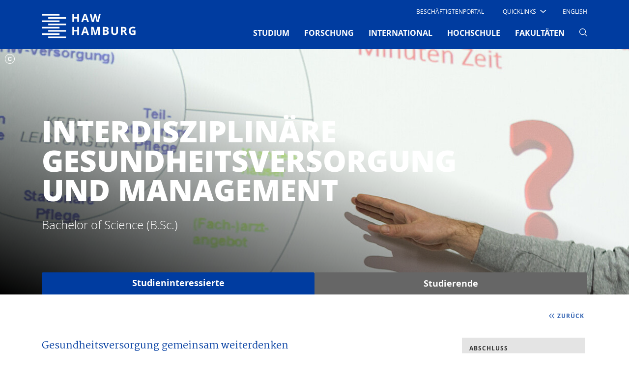

--- FILE ---
content_type: text/html; charset=utf-8
request_url: https://www.haw-hamburg.de/bachelor-interdisziplinaere-gesundheitsversorgung-und-management/
body_size: 18638
content:
<!DOCTYPE html>
<html lang="de-DE">
<head>

<meta charset="utf-8">
<!-- 
	This website is powered by TYPO3 - inspiring people to share!
	TYPO3 is a free open source Content Management Framework initially created by Kasper Skaarhoj and licensed under GNU/GPL.
	TYPO3 is copyright 1998-2026 of Kasper Skaarhoj. Extensions are copyright of their respective owners.
	Information and contribution at https://typo3.org/
-->


<link rel="icon" href="/typo3conf/ext/mpm_bootstrap/Resources/Public/Images/favicon.ico" type="image/vnd.microsoft.icon">
<title>HAW-Hamburg: Interdisziplinäre Gesundheitsversorgung und Management (B.Sc.) studieren – Informationen für Studieninteressierte</title>
<meta name="generator" content="TYPO3 CMS" />
<meta name="viewport" content="width=device-width, initial-scale=1.0" />
<meta name="robots" content="index,follow" />
<meta name="twitter:card" content="summary" />


<link rel="stylesheet" href="/typo3temp/assets/compressed/merged-a5015dba8d7e28805728ee83795e4d84-3f08d60b4fef6acf767e697edccacf25.css?1769004047" media="all">
<link href="/typo3conf/ext/haw_educational_course/Resources/Public/Css/Course.css?1769002937" rel="stylesheet" >


<script src="/typo3temp/assets/compressed/merged-af669d72591325daa8fc3bdc73aec7b2-585b79d79073e999ab48d7e836fba0ec.js?1769004047"></script>




<link rel="prev" href="/bachelor-hebammenwissenschaft-dual/"><link rel="next" href="/bachelor-oekotrophologie/">
<link rel="canonical" href="https://www.haw-hamburg.de/bachelor-interdisziplinaere-gesundheitsversorgung-und-management/"/>

<link rel="alternate" hreflang="de-DE" href="https://www.haw-hamburg.de/bachelor-interdisziplinaere-gesundheitsversorgung-und-management/"/>
<link rel="alternate" hreflang="en-US" href="https://www.haw-hamburg.de/en/bachelor-interdisciplinary-healthcare-and-management/"/>
<link rel="alternate" hreflang="x-default" href="https://www.haw-hamburg.de/bachelor-interdisziplinaere-gesundheitsversorgung-und-management/"/>
</head>
<body id="p976" data-pid="976">

    
    <!-- Fixed navbar -->
    <nav class="navbar navbar-expand-lg d-none d-lg-block fixed-top navbar_haw pb-0 d-print-none">
		
        <div class="container">
            <div class="col-6 col-lg-2 px-0">
                <a class="navbar-brand mx-0 p-0" href="/">
                    <span class="sr-only">Hochschule für Angewandte Wissenschaften Hamburg</span>
                    <img aria-hidden="true" class="typo3-search-exclude" title="Hochschule für Angewandte Wissenschaften Hamburg" alt="Hochschule für Angewandte Wissenschaften Hamburg" src="/typo3conf/ext/mpm_bootstrap/Resources/Public/Images/HAW_Marke_weiss_RGB.svg" width="191" height="70" />
                </a>
            </div>
            <div class="col-6 col-lg-10 px-0">
                <div class="d-none d-lg-block">
                    <div class="d-flex">
                        <ul class="navbar-nav ml-auto row" id="navi-meta">
                            
    
        
            <li class="nav-item">
                
                        <a href="/beschaeftigtenportal/" id="nav7785"
                           class="nav-link text-uppercase mx-4">
                            Beschäftigtenportal
                        </a>
                    
                

            </li>
        
            <li class="nav-item">
                
                        <div class="dropdown text-uppercase" id="quick">
                            <a class="dropdown-toggle"
                               href="/" role="button" id="dropdownMenuLink"
                               data-toggle="dropdown" aria-haspopup="true" aria-expanded="false">
                                <span class="test">Quicklinks</span>

                                <i class="haw-arrow haw-90-b"></i>
                            </a>
                            
                                <div class="dropdown-menu  mt-0 border-0 rounded-0"
                                     aria-labelledby="dropdownMenuLink">
                                    <ul style="padding-left: 0">
                                        
                                                <li style="list-style-type: none">
                                                    <a href="/studium/campusleben/asta-und-stupa/"
                                                       class="dropdown-item text-uppercase">
                                                        AStA
                                                    </a>
                                                </li>
                                        
                                                <li style="list-style-type: none">
                                                    <a href="/hochschule/beschaeftigte/"
                                                       class="dropdown-item text-uppercase">
                                                        Beschäftigte
                                                    </a>
                                                </li>
                                        
                                                <li style="list-style-type: none">
                                                    <a href="/hibs/"
                                                       class="dropdown-item text-uppercase">
                                                        Bibliotheken (HIBS)
                                                    </a>
                                                </li>
                                        
                                                <li style="list-style-type: none">
                                                    <a href="/forschung/competence-center/"
                                                       class="dropdown-item text-uppercase">
                                                        Competence Center
                                                    </a>
                                                </li>
                                        
                                                <li style="list-style-type: none">
                                                    <a href="/fakultaeten/"
                                                       class="dropdown-item text-uppercase">
                                                        Fakultäten
                                                    </a>
                                                </li>
                                        
                                                <li style="list-style-type: none">
                                                    <a href="/online-services/"
                                                       class="dropdown-item text-uppercase">
                                                        Online-Services
                                                    </a>
                                                </li>
                                        
                                                <li style="list-style-type: none">
                                                    <a href="/studium/studiengaenge-a-z/"
                                                       class="dropdown-item text-uppercase">
                                                        Studiengänge
                                                    </a>
                                                </li>
                                        
                                                <li style="list-style-type: none">
                                                    <a href="/studium/studienorganisation/"
                                                       class="dropdown-item text-uppercase">
                                                        Studienorganisation
                                                    </a>
                                                </li>
                                        
                                    </ul>
                                </div>
                            
                        </div>

                    
                

            </li>
        
    

                            
                                

	
		
	
		
			
					<li class="nav-item">
						<a href="/en/bachelor-interdisciplinary-healthcare-and-management/" class="nav-link text-uppercase ml-4 mr-3">
							English
						</a>
					</li>
				
		
	



                            
                            
                                    
                                
                        </ul>
                    </div>
                </div>
                <div class="mt-0">
                    <button class="navbar-toggler" type="button" data-toggle="collapse"
                            data-target="#navbarSupportedContent"
                            aria-controls="navbarSupportedContent" aria-expanded="false" aria-label="Toggle navigation">
                        <span></span>
                        <span></span>
                        <span></span>
                    </button>

                    <div class="collapse navbar-collapse row" id="navbarSupportedContent">
                        <!-- Erste Ebene -->
                        <ul class="navbar-nav ml-auto" id="navi-main">
                            
                                
                                    
                                            <li class="nav-item dropdown pb-2 ">
                                                <a href="/studium/"
                                                   class="nav-link text-uppercase font-weight-bold mx-xl-3 mx-2"
                                                   id="navbarDropdown-4" role="button"
                                                   aria-haspopup="true" aria-expanded="false">
                                                    STUDIUM
                                                    
                                                </a>
                                                <!-- Zweite Ebene -->
                                                
                                                    <div class="dropdown-menu mt-0 border-0 rounded-0 nav-dropdown-dynamic-height-js"
                                                         aria-labelledby="navbarDropdown-4">
                                                        <div class="touch-close">X</div>
                                                        <div class="d-flex flex-wrap container">
                                                            
                                                                <div class="col-lg-3 p-2 pt-5">
                                                                    <ul class="list-unstyled">
                                                                        <li class="mb-4 ">
                                                                            <a class="dropdown-item py-1 px-3 text-uppercase font-weight-bold no-loader">
                                                                                STUDIENANGEBOT
                                                                            </a>
                                                                        </li>
                                                                        <!-- Dritte Ebene -->
                                                                        
                                                                            
                                                                                <li class="sub-menu py-1 px-2 mb-2 ">
                                                                                    <a href="/studium/studiengaenge-a-z/"
                                                                                       class="dropdown-item py-1 px-2">
                                                                                        Studiengänge A-Z
                                                                                    </a>
                                                                                </li>
                                                                            
                                                                                <li class="sub-menu py-1 px-2 mb-2 ">
                                                                                    <a href="/studium/dual-studieren/"
                                                                                       class="dropdown-item py-1 px-2">
                                                                                        Dual studieren
                                                                                    </a>
                                                                                </li>
                                                                            
                                                                                <li class="sub-menu py-1 px-2 mb-2 ">
                                                                                    <a href="/studium/teilzeit-studieren/"
                                                                                       class="dropdown-item py-1 px-2">
                                                                                        Teilzeit studieren
                                                                                    </a>
                                                                                </li>
                                                                            
                                                                                <li class="sub-menu py-1 px-2 mb-2 ">
                                                                                    <a href="/weiterbildung/"
                                                                                       class="dropdown-item py-1 px-2">
                                                                                        Weiterbildung
                                                                                    </a>
                                                                                </li>
                                                                            
                                                                                <li class="sub-menu py-1 px-2 mb-2 ">
                                                                                    <a href="/promotion/"
                                                                                       class="dropdown-item py-1 px-2">
                                                                                        Promotion
                                                                                    </a>
                                                                                </li>
                                                                            
                                                                        
                                                                    </ul>
                                                                </div>
                                                            
                                                                <div class="col-lg-3 p-2 pt-5">
                                                                    <ul class="list-unstyled">
                                                                        <li class="mb-4 ">
                                                                            <a class="dropdown-item py-1 px-3 text-uppercase font-weight-bold no-loader">
                                                                                VOR DEM STUDIUM
                                                                            </a>
                                                                        </li>
                                                                        <!-- Dritte Ebene -->
                                                                        
                                                                            
                                                                                <li class="sub-menu py-1 px-2 mb-2 ">
                                                                                    <a href="/studium/studienorientierung/"
                                                                                       class="dropdown-item py-1 px-2">
                                                                                        Studienorientierung
                                                                                    </a>
                                                                                </li>
                                                                            
                                                                                <li class="sub-menu py-1 px-2 mb-2 ">
                                                                                    <a href="/studium/schnupperangebote/"
                                                                                       class="dropdown-item py-1 px-2">
                                                                                        Schnupperangebote
                                                                                    </a>
                                                                                </li>
                                                                            
                                                                                <li class="sub-menu py-1 px-2 mb-2 ">
                                                                                    <a href="/studium/bewerbung/"
                                                                                       class="dropdown-item py-1 px-2">
                                                                                        Bewerbung
                                                                                    </a>
                                                                                </li>
                                                                            
                                                                                <li class="sub-menu py-1 px-2 mb-2 ">
                                                                                    <a href="/studium/studienvorbereitung/"
                                                                                       class="dropdown-item py-1 px-2">
                                                                                        Studienvorbereitung
                                                                                    </a>
                                                                                </li>
                                                                            
                                                                        
                                                                    </ul>
                                                                </div>
                                                            
                                                                <div class="col-lg-3 p-2 pt-5">
                                                                    <ul class="list-unstyled">
                                                                        <li class="mb-4 ">
                                                                            <a class="dropdown-item py-1 px-3 text-uppercase font-weight-bold no-loader">
                                                                                IM STUDIUM
                                                                            </a>
                                                                        </li>
                                                                        <!-- Dritte Ebene -->
                                                                        
                                                                            
                                                                                <li class="sub-menu py-1 px-2 mb-2 ">
                                                                                    <a href="/studium/studieneinstieg/"
                                                                                       class="dropdown-item py-1 px-2">
                                                                                        Studieneinstieg
                                                                                    </a>
                                                                                </li>
                                                                            
                                                                                <li class="sub-menu py-1 px-2 mb-2 ">
                                                                                    <a href="/studium/studienorganisation/"
                                                                                       class="dropdown-item py-1 px-2">
                                                                                        Studienorganisation
                                                                                    </a>
                                                                                </li>
                                                                            
                                                                                <li class="sub-menu py-1 px-2 mb-2 ">
                                                                                    <a href="/studium/beratung/"
                                                                                       class="dropdown-item py-1 px-2">
                                                                                        Beratung
                                                                                    </a>
                                                                                </li>
                                                                            
                                                                                <li class="sub-menu py-1 px-2 mb-2 ">
                                                                                    <a href="/studium/studentische-partizipation/"
                                                                                       class="dropdown-item py-1 px-2">
                                                                                        Studentische Partizipation
                                                                                    </a>
                                                                                </li>
                                                                            
                                                                                <li class="sub-menu py-1 px-2 mb-2 ">
                                                                                    <a href="/hibs/"
                                                                                       class="dropdown-item py-1 px-2">
                                                                                        Bibliotheken (HIBS)
                                                                                    </a>
                                                                                </li>
                                                                            
                                                                        
                                                                    </ul>
                                                                </div>
                                                            
                                                                <div class="col-lg-3 p-2 pt-5">
                                                                    <ul class="list-unstyled">
                                                                        <li class="mb-4 ">
                                                                            <a class="dropdown-item py-1 px-3 text-uppercase font-weight-bold no-loader">
                                                                                RUND UMS STUDIUM
                                                                            </a>
                                                                        </li>
                                                                        <!-- Dritte Ebene -->
                                                                        
                                                                            
                                                                                <li class="sub-menu py-1 px-2 mb-2 ">
                                                                                    <a href="/studium/campusleben/"
                                                                                       class="dropdown-item py-1 px-2">
                                                                                        Campusleben
                                                                                    </a>
                                                                                </li>
                                                                            
                                                                                <li class="sub-menu py-1 px-2 mb-2 ">
                                                                                    <a href="/studium/leben-in-hamburg/"
                                                                                       class="dropdown-item py-1 px-2">
                                                                                        Leben in Hamburg
                                                                                    </a>
                                                                                </li>
                                                                            
                                                                                <li class="sub-menu py-1 px-2 mb-2 ">
                                                                                    <a href="/studium/kosten-und-finanzierung/"
                                                                                       class="dropdown-item py-1 px-2">
                                                                                        Kosten und Finanzierung
                                                                                    </a>
                                                                                </li>
                                                                            
                                                                                <li class="sub-menu py-1 px-2 mb-2 ">
                                                                                    <a href="/studium/gruendungsservice/"
                                                                                       class="dropdown-item py-1 px-2">
                                                                                        GründungsService
                                                                                    </a>
                                                                                </li>
                                                                            
                                                                                <li class="sub-menu py-1 px-2 mb-2 ">
                                                                                    <a href="/studium/alumni/"
                                                                                       class="dropdown-item py-1 px-2">
                                                                                        Alumni
                                                                                    </a>
                                                                                </li>
                                                                            
                                                                        
                                                                    </ul>
                                                                </div>
                                                            
                                                        </div>
                                                    </div>
                                                
                                            </li>
                                        
                                
                                    
                                            <li class="nav-item dropdown pb-2 ">
                                                <a href="/forschung/"
                                                   class="nav-link text-uppercase font-weight-bold mx-xl-3 mx-2"
                                                   id="navbarDropdown-5" role="button"
                                                   aria-haspopup="true" aria-expanded="false">
                                                    FORSCHUNG
                                                    
                                                </a>
                                                <!-- Zweite Ebene -->
                                                
                                                    <div class="dropdown-menu mt-0 border-0 rounded-0 nav-dropdown-dynamic-height-js"
                                                         aria-labelledby="navbarDropdown-5">
                                                        <div class="touch-close">X</div>
                                                        <div class="d-flex flex-wrap container">
                                                            
                                                                <div class="col-lg-3 p-2 pt-5">
                                                                    <ul class="list-unstyled">
                                                                        <li class="mb-4 ">
                                                                            <a class="dropdown-item py-1 px-3 text-uppercase font-weight-bold no-loader">
                                                                                SCHWERPUNKTE
                                                                            </a>
                                                                        </li>
                                                                        <!-- Dritte Ebene -->
                                                                        
                                                                            
                                                                                <li class="sub-menu py-1 px-2 mb-2 ">
                                                                                    <a href="/forschung/projekte-a-z/"
                                                                                       class="dropdown-item py-1 px-2">
                                                                                        Projekte A-Z
                                                                                    </a>
                                                                                </li>
                                                                            
                                                                                <li class="sub-menu py-1 px-2 mb-2 ">
                                                                                    <a href="/forschung/energie-und-nachhaltigkeit/"
                                                                                       class="dropdown-item py-1 px-2">
                                                                                        Energie und Nachhaltigkeit
                                                                                    </a>
                                                                                </li>
                                                                            
                                                                                <li class="sub-menu py-1 px-2 mb-2 ">
                                                                                    <a href="/forschung/gesundheit-und-ernaehrung/"
                                                                                       class="dropdown-item py-1 px-2">
                                                                                        Gesundheit und Ernährung
                                                                                    </a>
                                                                                </li>
                                                                            
                                                                                <li class="sub-menu py-1 px-2 mb-2 ">
                                                                                    <a href="/forschung/information-kommunikation-und-medien/"
                                                                                       class="dropdown-item py-1 px-2">
                                                                                        Information, Kommunikation und Medien
                                                                                    </a>
                                                                                </li>
                                                                            
                                                                                <li class="sub-menu py-1 px-2 mb-2 ">
                                                                                    <a href="/forschung/mobilitaet-und-verkehr/"
                                                                                       class="dropdown-item py-1 px-2">
                                                                                        Mobilität und Verkehr
                                                                                    </a>
                                                                                </li>
                                                                            
                                                                                <li class="sub-menu py-1 px-2 mb-2 ">
                                                                                    <a href="/forschung/vielfalt-der-forschung/"
                                                                                       class="dropdown-item py-1 px-2">
                                                                                        Vielfalt der Forschung
                                                                                    </a>
                                                                                </li>
                                                                            
                                                                        
                                                                    </ul>
                                                                </div>
                                                            
                                                                <div class="col-lg-3 p-2 pt-5">
                                                                    <ul class="list-unstyled">
                                                                        <li class="mb-4 ">
                                                                            <a class="dropdown-item py-1 px-3 text-uppercase font-weight-bold no-loader">
                                                                                TRANSFER
                                                                            </a>
                                                                        </li>
                                                                        <!-- Dritte Ebene -->
                                                                        
                                                                            
                                                                                <li class="sub-menu py-1 px-2 mb-2 ">
                                                                                    <a href="/forschung/zusammenarbeit/"
                                                                                       class="dropdown-item py-1 px-2">
                                                                                        Zusammenarbeit
                                                                                    </a>
                                                                                </li>
                                                                            
                                                                                <li class="sub-menu py-1 px-2 mb-2 ">
                                                                                    <a href="/forschung/netzwerke/"
                                                                                       class="dropdown-item py-1 px-2">
                                                                                        Netzwerke
                                                                                    </a>
                                                                                </li>
                                                                            
                                                                                <li class="sub-menu py-1 px-2 mb-2 ">
                                                                                    <a href="/forschung/competence-center/"
                                                                                       class="dropdown-item py-1 px-2">
                                                                                        Competence Center
                                                                                    </a>
                                                                                </li>
                                                                            
                                                                                <li class="sub-menu py-1 px-2 mb-2 ">
                                                                                    <a href="/forschung/forschungs-und-transferzentren/"
                                                                                       class="dropdown-item py-1 px-2">
                                                                                        Forschungs- und Transferzentren
                                                                                    </a>
                                                                                </li>
                                                                            
                                                                        
                                                                    </ul>
                                                                </div>
                                                            
                                                                <div class="col-lg-3 p-2 pt-5">
                                                                    <ul class="list-unstyled">
                                                                        <li class="mb-4 ">
                                                                            <a class="dropdown-item py-1 px-3 text-uppercase font-weight-bold no-loader">
                                                                                Promotion
                                                                            </a>
                                                                        </li>
                                                                        <!-- Dritte Ebene -->
                                                                        
                                                                            
                                                                                <li class="sub-menu py-1 px-2 mb-2 ">
                                                                                    <a href="/promotion/"
                                                                                       class="dropdown-item py-1 px-2">
                                                                                        Wege in die Wissenschaft
                                                                                    </a>
                                                                                </li>
                                                                            
                                                                                <li class="sub-menu py-1 px-2 mb-2 ">
                                                                                    <a href="/forschung/eigenstaendiges-promotionsrecht/"
                                                                                       class="dropdown-item py-1 px-2">
                                                                                        Eigenständiges Promotionsrecht
                                                                                    </a>
                                                                                </li>
                                                                            
                                                                                <li class="sub-menu py-1 px-2 mb-2 ">
                                                                                    <a href="/forschung/kooperative-promotionen/"
                                                                                       class="dropdown-item py-1 px-2">
                                                                                        Kooperative Promotionen
                                                                                    </a>
                                                                                </li>
                                                                            
                                                                                <li class="sub-menu py-1 px-2 mb-2 ">
                                                                                    <a href="/forschung/post-doktorandinnen-alumni/"
                                                                                       class="dropdown-item py-1 px-2">
                                                                                        Post-Doktorand*innen &amp; Alumni
                                                                                    </a>
                                                                                </li>
                                                                            
                                                                                <li class="sub-menu py-1 px-2 mb-2 ">
                                                                                    <a href="/forschung/promotion/workshops-veranstaltungen/"
                                                                                       class="dropdown-item py-1 px-2">
                                                                                        Workshops &amp; Veranstaltungen
                                                                                    </a>
                                                                                </li>
                                                                            
                                                                        
                                                                    </ul>
                                                                </div>
                                                            
                                                                <div class="col-lg-3 p-2 pt-5">
                                                                    <ul class="list-unstyled">
                                                                        <li class="mb-4 ">
                                                                            <a class="dropdown-item py-1 px-3 text-uppercase font-weight-bold no-loader">
                                                                                Rund ums Forschen
                                                                            </a>
                                                                        </li>
                                                                        <!-- Dritte Ebene -->
                                                                        
                                                                            
                                                                                <li class="sub-menu py-1 px-2 mb-2 ">
                                                                                    <a href="/forschung/nachrichten/"
                                                                                       class="dropdown-item py-1 px-2">
                                                                                        Nachrichten
                                                                                    </a>
                                                                                </li>
                                                                            
                                                                                <li class="sub-menu py-1 px-2 mb-2 ">
                                                                                    <a href="/forschung/veranstaltungen/"
                                                                                       class="dropdown-item py-1 px-2">
                                                                                        Veranstaltungen
                                                                                    </a>
                                                                                </li>
                                                                            
                                                                                <li class="sub-menu py-1 px-2 mb-2 ">
                                                                                    <a href="/forschung/publikationen/"
                                                                                       class="dropdown-item py-1 px-2">
                                                                                        Publikationen
                                                                                    </a>
                                                                                </li>
                                                                            
                                                                                <li class="sub-menu py-1 px-2 mb-2 ">
                                                                                    <a href="/forschung/gute-wissenschaftliche-praxis/"
                                                                                       class="dropdown-item py-1 px-2">
                                                                                        Gute wissenschaftliche Praxis
                                                                                    </a>
                                                                                </li>
                                                                            
                                                                                <li class="sub-menu py-1 px-2 mb-2 ">
                                                                                    <a href="/forschung/ethik/"
                                                                                       class="dropdown-item py-1 px-2">
                                                                                        Ethik
                                                                                    </a>
                                                                                </li>
                                                                            
                                                                                <li class="sub-menu py-1 px-2 mb-2 ">
                                                                                    <a href="/forschung/kontakt-und-beratung/"
                                                                                       class="dropdown-item py-1 px-2">
                                                                                        Kontakt und Beratung
                                                                                    </a>
                                                                                </li>
                                                                            
                                                                        
                                                                    </ul>
                                                                </div>
                                                            
                                                        </div>
                                                    </div>
                                                
                                            </li>
                                        
                                
                                    
                                            <li class="nav-item dropdown pb-2 ">
                                                <a href="/international/"
                                                   class="nav-link text-uppercase font-weight-bold mx-xl-3 mx-2"
                                                   id="navbarDropdown-80" role="button"
                                                   aria-haspopup="true" aria-expanded="false">
                                                    INTERNATIONAL
                                                    
                                                </a>
                                                <!-- Zweite Ebene -->
                                                
                                                    <div class="dropdown-menu mt-0 border-0 rounded-0 nav-dropdown-dynamic-height-js"
                                                         aria-labelledby="navbarDropdown-80">
                                                        <div class="touch-close">X</div>
                                                        <div class="d-flex flex-wrap container">
                                                            
                                                                <div class="col-lg-3 p-2 pt-5">
                                                                    <ul class="list-unstyled">
                                                                        <li class="mb-4 ">
                                                                            <a class="dropdown-item py-1 px-3 text-uppercase font-weight-bold no-loader">
                                                                                WEGE AN DIE HAW HAMBURG
                                                                            </a>
                                                                        </li>
                                                                        <!-- Dritte Ebene -->
                                                                        
                                                                            
                                                                                <li class="sub-menu py-1 px-2 mb-2 ">
                                                                                    <a href="/international/internationale-studierende/"
                                                                                       class="dropdown-item py-1 px-2">
                                                                                        Internationale Studierende
                                                                                    </a>
                                                                                </li>
                                                                            
                                                                                <li class="sub-menu py-1 px-2 mb-2 ">
                                                                                    <a href="/international/erasmus-gaststudierende/"
                                                                                       class="dropdown-item py-1 px-2">
                                                                                        Erasmus / Gaststudierende
                                                                                    </a>
                                                                                </li>
                                                                            
                                                                                <li class="sub-menu py-1 px-2 mb-2 ">
                                                                                    <a href="/international/gefluechtete/"
                                                                                       class="dropdown-item py-1 px-2">
                                                                                        Angebote Geflüchtete
                                                                                    </a>
                                                                                </li>
                                                                            
                                                                                <li class="sub-menu py-1 px-2 mb-2 ">
                                                                                    <a href="/gastdozentur/"
                                                                                       class="dropdown-item py-1 px-2">
                                                                                        Gastwissenschaftler*innen
                                                                                    </a>
                                                                                </li>
                                                                            
                                                                        
                                                                    </ul>
                                                                </div>
                                                            
                                                                <div class="col-lg-3 p-2 pt-5">
                                                                    <ul class="list-unstyled">
                                                                        <li class="mb-4 ">
                                                                            <a class="dropdown-item py-1 px-3 text-uppercase font-weight-bold no-loader">
                                                                                WEGE INS AUSLAND
                                                                            </a>
                                                                        </li>
                                                                        <!-- Dritte Ebene -->
                                                                        
                                                                            
                                                                                <li class="sub-menu py-1 px-2 mb-2 ">
                                                                                    <a href="/international/studium-im-ausland/"
                                                                                       class="dropdown-item py-1 px-2">
                                                                                        Studium im Ausland
                                                                                    </a>
                                                                                </li>
                                                                            
                                                                                <li class="sub-menu py-1 px-2 mb-2 ">
                                                                                    <a href="/international/praktikum-im-ausland/"
                                                                                       class="dropdown-item py-1 px-2">
                                                                                        Praktikum im Ausland
                                                                                    </a>
                                                                                </li>
                                                                            
                                                                                <li class="sub-menu py-1 px-2 mb-2 ">
                                                                                    <a href="/international/lehrendenaustausch/"
                                                                                       class="dropdown-item py-1 px-2">
                                                                                        Lehrendenaustausch
                                                                                    </a>
                                                                                </li>
                                                                            
                                                                        
                                                                    </ul>
                                                                </div>
                                                            
                                                                <div class="col-lg-3 p-2 pt-5">
                                                                    <ul class="list-unstyled">
                                                                        <li class="mb-4 ">
                                                                            <a class="dropdown-item py-1 px-3 text-uppercase font-weight-bold no-loader">
                                                                                PARTNER UND NETZWERKE
                                                                            </a>
                                                                        </li>
                                                                        <!-- Dritte Ebene -->
                                                                        
                                                                            
                                                                                <li class="sub-menu py-1 px-2 mb-2 ">
                                                                                    <a href="/international/partnerhochschulen-a-z/"
                                                                                       class="dropdown-item py-1 px-2">
                                                                                        Partnerhochschulen A–Z
                                                                                    </a>
                                                                                </li>
                                                                            
                                                                                <li class="sub-menu py-1 px-2 mb-2 ">
                                                                                    <a href="/international/carpe/"
                                                                                       class="dropdown-item py-1 px-2">
                                                                                        CARPE
                                                                                    </a>
                                                                                </li>
                                                                            
                                                                                <li class="sub-menu py-1 px-2 mb-2 ">
                                                                                    <a href="/hawgoesusa/"
                                                                                       class="dropdown-item py-1 px-2">
                                                                                        HAW goes USA
                                                                                    </a>
                                                                                </li>
                                                                            
                                                                                <li class="sub-menu py-1 px-2 mb-2 ">
                                                                                    <a href="/international/shanghai-hamburg-college/"
                                                                                       class="dropdown-item py-1 px-2">
                                                                                        Shanghai-Hamburg College
                                                                                    </a>
                                                                                </li>
                                                                            
                                                                                <li class="sub-menu py-1 px-2 mb-2 ">
                                                                                    <a href="/international/hamonee/"
                                                                                       class="dropdown-item py-1 px-2">
                                                                                        HaMoNee
                                                                                    </a>
                                                                                </li>
                                                                            
                                                                        
                                                                    </ul>
                                                                </div>
                                                            
                                                                <div class="col-lg-3 p-2 pt-5">
                                                                    <ul class="list-unstyled">
                                                                        <li class="mb-4 ">
                                                                            <a class="dropdown-item py-1 px-3 text-uppercase font-weight-bold no-loader">
                                                                                ANGEBOTE
                                                                            </a>
                                                                        </li>
                                                                        <!-- Dritte Ebene -->
                                                                        
                                                                            
                                                                                <li class="sub-menu py-1 px-2 mb-2 ">
                                                                                    <a href="/international/interkulturelle-programme/"
                                                                                       class="dropdown-item py-1 px-2">
                                                                                        Interkulturelle Programme
                                                                                    </a>
                                                                                </li>
                                                                            
                                                                                <li class="sub-menu py-1 px-2 mb-2 ">
                                                                                    <a href="/international/foerderverein-vdfas/"
                                                                                       class="dropdown-item py-1 px-2">
                                                                                        Förderverein VDFAS
                                                                                    </a>
                                                                                </li>
                                                                            
                                                                                <li class="sub-menu py-1 px-2 mb-2 ">
                                                                                    <a href="/international/ansprechpersonen/"
                                                                                       class="dropdown-item py-1 px-2">
                                                                                        Ansprechpersonen
                                                                                    </a>
                                                                                </li>
                                                                            
                                                                        
                                                                    </ul>
                                                                </div>
                                                            
                                                        </div>
                                                    </div>
                                                
                                            </li>
                                        
                                
                                    
                                            <li class="nav-item dropdown pb-2 ">
                                                <a href="/hochschule/"
                                                   class="nav-link text-uppercase font-weight-bold mx-xl-3 mx-2"
                                                   id="navbarDropdown-2" role="button"
                                                   aria-haspopup="true" aria-expanded="false">
                                                    HOCHSCHULE
                                                    
                                                </a>
                                                <!-- Zweite Ebene -->
                                                
                                                    <div class="dropdown-menu mt-0 border-0 rounded-0 nav-dropdown-dynamic-height-js"
                                                         aria-labelledby="navbarDropdown-2">
                                                        <div class="touch-close">X</div>
                                                        <div class="d-flex flex-wrap container">
                                                            
                                                                <div class="col-lg-3 p-2 pt-5">
                                                                    <ul class="list-unstyled">
                                                                        <li class="mb-4 ">
                                                                            <a class="dropdown-item py-1 px-3 text-uppercase font-weight-bold no-loader">
                                                                                HAW HAMBURG
                                                                            </a>
                                                                        </li>
                                                                        <!-- Dritte Ebene -->
                                                                        
                                                                            
                                                                                <li class="sub-menu py-1 px-2 mb-2 ">
                                                                                    <a href="/hochschule/ueber-uns/"
                                                                                       class="dropdown-item py-1 px-2">
                                                                                        Über uns
                                                                                    </a>
                                                                                </li>
                                                                            
                                                                                <li class="sub-menu py-1 px-2 mb-2 ">
                                                                                    <a href="/weiterbildung/"
                                                                                       class="dropdown-item py-1 px-2">
                                                                                        Weiterbildung
                                                                                    </a>
                                                                                </li>
                                                                            
                                                                                <li class="sub-menu py-1 px-2 mb-2 ">
                                                                                    <a href="/qualitaet-in-der-lehre/"
                                                                                       class="dropdown-item py-1 px-2">
                                                                                        Qualität in der Lehre
                                                                                    </a>
                                                                                </li>
                                                                            
                                                                                <li class="sub-menu py-1 px-2 mb-2 ">
                                                                                    <a href="/digitalisierung/"
                                                                                       class="dropdown-item py-1 px-2">
                                                                                        Digitalisierung
                                                                                    </a>
                                                                                </li>
                                                                            
                                                                                <li class="sub-menu py-1 px-2 mb-2 ">
                                                                                    <a href="/nachhaltigkeit/"
                                                                                       class="dropdown-item py-1 px-2">
                                                                                        Nachhaltigkeit
                                                                                    </a>
                                                                                </li>
                                                                            
                                                                                <li class="sub-menu py-1 px-2 mb-2 ">
                                                                                    <a href="/hawhamburg-2030/"
                                                                                       class="dropdown-item py-1 px-2">
                                                                                        HAW Hamburg 2030
                                                                                    </a>
                                                                                </li>
                                                                            
                                                                                <li class="sub-menu py-1 px-2 mb-2 ">
                                                                                    <a href="/hochschule/standorte/"
                                                                                       class="dropdown-item py-1 px-2">
                                                                                        Standorte
                                                                                    </a>
                                                                                </li>
                                                                            
                                                                        
                                                                    </ul>
                                                                </div>
                                                            
                                                                <div class="col-lg-3 p-2 pt-5">
                                                                    <ul class="list-unstyled">
                                                                        <li class="mb-4 ">
                                                                            <a class="dropdown-item py-1 px-3 text-uppercase font-weight-bold no-loader">
                                                                                ORGANISATION
                                                                            </a>
                                                                        </li>
                                                                        <!-- Dritte Ebene -->
                                                                        
                                                                            
                                                                                <li class="sub-menu py-1 px-2 mb-2 ">
                                                                                    <a href="/hochschule/praesidium/"
                                                                                       class="dropdown-item py-1 px-2">
                                                                                        Präsidium
                                                                                    </a>
                                                                                </li>
                                                                            
                                                                                <li class="sub-menu py-1 px-2 mb-2 ">
                                                                                    <a href="/hochschule/gremien/"
                                                                                       class="dropdown-item py-1 px-2">
                                                                                        Gremien
                                                                                    </a>
                                                                                </li>
                                                                            
                                                                                <li class="sub-menu py-1 px-2 mb-2 ">
                                                                                    <a href="/hochschule/hochschule-a-z/"
                                                                                       class="dropdown-item py-1 px-2">
                                                                                        Hochschule A-Z
                                                                                    </a>
                                                                                </li>
                                                                            
                                                                                <li class="sub-menu py-1 px-2 mb-2 ">
                                                                                    <a href="/hochschule/vertretungen-und-beauftragte/"
                                                                                       class="dropdown-item py-1 px-2">
                                                                                        Vertretungen und Beauftragte
                                                                                    </a>
                                                                                </li>
                                                                            
                                                                                <li class="sub-menu py-1 px-2 mb-2 ">
                                                                                    <a href="/hochschule/beschaeftigte/"
                                                                                       class="dropdown-item py-1 px-2">
                                                                                        Beschäftigte
                                                                                    </a>
                                                                                </li>
                                                                            
                                                                                <li class="sub-menu py-1 px-2 mb-2 ">
                                                                                    <a href="/hochschule/stiftungen/"
                                                                                       class="dropdown-item py-1 px-2">
                                                                                        Stiftungen
                                                                                    </a>
                                                                                </li>
                                                                            
                                                                        
                                                                    </ul>
                                                                </div>
                                                            
                                                                <div class="col-lg-3 p-2 pt-5">
                                                                    <ul class="list-unstyled">
                                                                        <li class="mb-4 ">
                                                                            <a class="dropdown-item py-1 px-3 text-uppercase font-weight-bold no-loader">
                                                                                AKTUELLES
                                                                            </a>
                                                                        </li>
                                                                        <!-- Dritte Ebene -->
                                                                        
                                                                            
                                                                                <li class="sub-menu py-1 px-2 mb-2 ">
                                                                                    <a href="/hochschule/veranstaltungen/"
                                                                                       class="dropdown-item py-1 px-2">
                                                                                        Veranstaltungen
                                                                                    </a>
                                                                                </li>
                                                                            
                                                                                <li class="sub-menu py-1 px-2 mb-2 ">
                                                                                    <a href="/hochschule/pressespiegel/"
                                                                                       class="dropdown-item py-1 px-2">
                                                                                        Pressespiegel
                                                                                    </a>
                                                                                </li>
                                                                            
                                                                                <li class="sub-menu py-1 px-2 mb-2 ">
                                                                                    <a href="/hochschule/stellenangebote/"
                                                                                       class="dropdown-item py-1 px-2">
                                                                                        Stellenangebote
                                                                                    </a>
                                                                                </li>
                                                                            
                                                                                <li class="sub-menu py-1 px-2 mb-2 ">
                                                                                    <a href="/hochschule/professorin-werden/"
                                                                                       class="dropdown-item py-1 px-2">
                                                                                        Professor*in werden
                                                                                    </a>
                                                                                </li>
                                                                            
                                                                                <li class="sub-menu py-1 px-2 mb-2 ">
                                                                                    <a href="/hochschule/publikationen/"
                                                                                       class="dropdown-item py-1 px-2">
                                                                                        Publikationen
                                                                                    </a>
                                                                                </li>
                                                                            
                                                                        
                                                                    </ul>
                                                                </div>
                                                            
                                                        </div>
                                                    </div>
                                                
                                            </li>
                                        
                                
                                    
                                            <li class="nav-item pb-2 ">
                                                <a href="/fakultaeten/"
                                                   class="nav-link text-uppercase font-weight-bold mx-xl-3 mx-2">
                                                    FAKULTÄTEN
                                                    
                                                </a>
                                            </li>
                                        
                                
                                <li class="nav-item dropdowns pb-2 search">
                                    <a href="javascript:void(0)" class="nav-link no-loader mx-xl-3 mx-2" role="button" data-toggle="dropdown"
                                       id="searchContent"
                                       aria-haspopup="true" aria-expanded="false" aria-label="Search" style="pointer-events: none">
                                        <i class="haw-lupe" style="pointer-events: none"></i>
                                    </a>

                                </li>

                                <li class="nav-item dropdown menu-settings pb-2" style="display: none">
                                    <a href="javascript:void(0)" class="nav-link no-loader options mx-xl-3 mx-2" role="button"
                                       data-toggle="dropdown" id="startSettings"
                                       aria-haspopup="true" aria-expanded="false" aria-label="Settings">
                                        <i class="haw-option"></i>
                                    </a>
                                    <div class="dropdown-menu mt-0 border-0 rounded-0"
                                         aria-labelledby="startSettings">
                                        <div class="d-flex container pt-5"></div>
                                    </div>
                                </li>
                            
                            
    
        
            <li class="nav-item d-lg-none">
                
                        <a href="/studium/" id="nav4"
                           class="nav-link text-uppercase mx-4">
                            STUDIUM
                        </a>
                    
                

            </li>
        
            <li class="nav-item d-lg-none">
                
                        <a href="/forschung/" id="nav5"
                           class="nav-link text-uppercase mx-4">
                            FORSCHUNG
                        </a>
                    
                

            </li>
        
            <li class="nav-item d-lg-none">
                
                        <a href="/international/" id="nav80"
                           class="nav-link text-uppercase mx-4">
                            INTERNATIONAL
                        </a>
                    
                

            </li>
        
            <li class="nav-item d-lg-none">
                
                        <a href="/hochschule/" id="nav2"
                           class="nav-link text-uppercase mx-4">
                            HOCHSCHULE
                        </a>
                    
                

            </li>
        
            <li class="nav-item d-lg-none">
                
                        <a href="/fakultaeten/" id="nav9029"
                           class="nav-link text-uppercase mx-4">
                            FAKULTÄTEN
                        </a>
                    
                

            </li>
        
    

                        </ul>
                        <div class="dropdown-menus mt-0 border-0 rounded-0 hidden" id="searchbox"
                             aria-labelledby="searchContent">
                            <div class="container">

                                <form action="/suche/" class="page-search">
                                    <div class="row pt-5">
                                        <div class="col-md-4">
                                            <label for="page-search-solr-menu" class="text-uppercase">Suche</label>
                                        </div>
                                        <div class="col-md-7">
                                            <input type="search" id="page-search-solr-menu" autocomplete="off" spellcheck="false" name="tx_solr[q]" value="" class="page-search-input tx-solr-suggest" placeholder="Bitte eingeben…" aria-haspopup="true" aria-autocomplete="list" aria-haspopup="listbox" aria-expanded="false">
                                            <ul class="suggest-datalist suggest-list-menu" aria-live="polite" aria-relevant="additions" aria-atomic="false" role="listbox" style="width: calc(100% - 30px); display: none;"></ul>
                                        </div>
                                    </div>
                                </form>
                                <div class="row mt-5">
                                    <div class="col-md-4">
                                        <span class="text-uppercase">Ich bin</span>
                                    </div>
                                    <div class="iam-menu col-md-7">
                                        <div class="iam-items iam-prev"></div>
                                        <div class="iam-items iam-curr">
                                            

<ul class="p-0">
	
	
		
			
					<li class="dropdown mb-2  ">
						<a data-child="366" data-backid="364" rel="nofollow" class="arrow rounded-right next-page px-2 py-2" title="Studieninteressierte*r und…" onclick="return false" href="/bachelor-interdisziplinaere-gesundheitsversorgung-und-management?tx_mpmbootstrap_%5Baction%5D=navigate&amp;tx_mpmbootstrap_%5Bcontroller%5D=MPMbootstrap&amp;type=679&amp;cHash=122ba6e0e672cd93e85fd15da140982f">
						Studieninteressierte*r und…
							<span class="arrow rounded-right" data-target="#nav-item-366">
							<span class="haw-arrow"></span></span>
						</a>


					</li>
				
		
			
					<li class="dropdown mb-2  ">
						<a data-child="365" data-backid="364" rel="nofollow" class="arrow rounded-right next-page px-2 py-2" title="Studierende*r und…" onclick="return false" href="/bachelor-interdisziplinaere-gesundheitsversorgung-und-management?tx_mpmbootstrap_%5Baction%5D=navigate&amp;tx_mpmbootstrap_%5Bcontroller%5D=MPMbootstrap&amp;type=679&amp;cHash=122ba6e0e672cd93e85fd15da140982f">
						Studierende*r und…
							<span class="arrow rounded-right" data-target="#nav-item-365">
							<span class="haw-arrow"></span></span>
						</a>


					</li>
				
		
			
					<li class="dropdown mb-2  ">
						<a data-child="4079" data-backid="364" rel="nofollow" class="arrow rounded-right next-page px-2 py-2" title="Mitarbeiter*in oder Lehrende*r und..." onclick="return false" href="/bachelor-interdisziplinaere-gesundheitsversorgung-und-management?tx_mpmbootstrap_%5Baction%5D=navigate&amp;tx_mpmbootstrap_%5Bcontroller%5D=MPMbootstrap&amp;type=679&amp;cHash=122ba6e0e672cd93e85fd15da140982f">
						Mitarbeiter*in oder Lehrende*r und...
							<span class="arrow rounded-right" data-target="#nav-item-4079">
							<span class="haw-arrow"></span></span>
						</a>


					</li>
				
		
			
					<li class="dropdown mb-2  ">
						<a data-child="367" data-backid="364" rel="nofollow" class="arrow rounded-right next-page px-2 py-2" title="Alumna*Alumnus und…" onclick="return false" href="/bachelor-interdisziplinaere-gesundheitsversorgung-und-management?tx_mpmbootstrap_%5Baction%5D=navigate&amp;tx_mpmbootstrap_%5Bcontroller%5D=MPMbootstrap&amp;type=679&amp;cHash=122ba6e0e672cd93e85fd15da140982f">
						Alumna*Alumnus und…
							<span class="arrow rounded-right" data-target="#nav-item-367">
							<span class="haw-arrow"></span></span>
						</a>


					</li>
				
		
			
					<li class="dropdown mb-2  ">
						<a data-child="368" data-backid="364" rel="nofollow" class="arrow rounded-right next-page px-2 py-2" title="Vertreter*in eines Unternehmens und…" onclick="return false" href="/bachelor-interdisziplinaere-gesundheitsversorgung-und-management?tx_mpmbootstrap_%5Baction%5D=navigate&amp;tx_mpmbootstrap_%5Bcontroller%5D=MPMbootstrap&amp;type=679&amp;cHash=122ba6e0e672cd93e85fd15da140982f">
						Vertreter*in eines Unternehmens und…
							<span class="arrow rounded-right" data-target="#nav-item-368">
							<span class="haw-arrow"></span></span>
						</a>


					</li>
				
		
			
					<li class="dropdown mb-2  ">
						<a data-child="369" data-backid="364" rel="nofollow" class="arrow rounded-right next-page px-2 py-2" title="Lehrer*in und…" onclick="return false" href="/bachelor-interdisziplinaere-gesundheitsversorgung-und-management?tx_mpmbootstrap_%5Baction%5D=navigate&amp;tx_mpmbootstrap_%5Bcontroller%5D=MPMbootstrap&amp;type=679&amp;cHash=122ba6e0e672cd93e85fd15da140982f">
						Lehrer*in und…
							<span class="arrow rounded-right" data-target="#nav-item-369">
							<span class="haw-arrow"></span></span>
						</a>


					</li>
				
		
			
					<li class="dropdown mb-2  ">
						<a data-child="370" data-backid="364" rel="nofollow" class="arrow rounded-right next-page px-2 py-2" title="Journalist*in und…" onclick="return false" href="/bachelor-interdisziplinaere-gesundheitsversorgung-und-management?tx_mpmbootstrap_%5Baction%5D=navigate&amp;tx_mpmbootstrap_%5Bcontroller%5D=MPMbootstrap&amp;type=679&amp;cHash=122ba6e0e672cd93e85fd15da140982f">
						Journalist*in und…
							<span class="arrow rounded-right" data-target="#nav-item-370">
							<span class="haw-arrow"></span></span>
						</a>


					</li>
				
		
	
</ul>

                                        </div>
                                        <div class="iam-items iam-next"></div>
                                    </div>
                                </div>
                            </div>
                        </div>
                    </div>
                </div>
            </div>
        </div>
    </nav>


    

<nav class="navbar navbar-mobile d-lg-none fixed-top navbar_haw d-print-none">
	
	<div class="container d-block">
		<div class="row align-items-center">
			<div class="col px-0">
				<a href="javascript:void(0)" class="navbar-toggler nav-link no-loader mx-0 collapsed"
				   id="searchmobile" role="button"
				   data-toggle="collapse"
				   data-target="#navbarSearchbarContent" aria-controls="navbarSearchbarContent"
				   aria-expanded="false"
				   aria-label="Toggle searchbar">
					<i class="haw-lupe"></i>
				</a>
			</div>
			<div class="col px-0">
				<a class="navbar-brand mx-0 p-0" href="/">
                    <span class="sr-only">Hochschule für Angewandte Wissenschaften Hamburg</span>
					<img aria-hidden="true" title="Hochschule für Angewandte Wissenschaften Hamburg" src="/typo3conf/ext/mpm_bootstrap/Resources/Public/Images/HAW_Marke_weiss_RGB.svg" width="136" height="50" alt="" />
				</a>
			</div>
			<div class="col px-0 text-right">
				<button class="navbar-toggler mx-0 collapsed nav-close"
						type="button"
						data-toggle="collapse"
						data-target="#navbarSupportedContentMobile"
						aria-controls="navbarSupportedContentMobile"
						aria-expanded="false"
						aria-label="Navigation umschalten">
					<span></span>
					<span></span>
					<span></span>
				</button>
				<button class="navbar-toggler quick-close hidden mx-0" type="button" aria-expanded="true">
					<span></span>
					<span></span>
					<span></span>
				</button>
			</div>
		</div>
	</div>
	<div class="collapse navbar-collapse" id="navbarSearchbarContent">
		<div class="container pt-1">
            <form action="/suche/" class="page-search">
                <div class="row">
                    <div class="col-md-4">
                        <label for="page-search-solr-menu-mobile" class="text-uppercase">Suche</label>
                    </div>
                    <div class="col-md-8 col-md-7">
                        <input type="search" id="page-search-solr-menu-mobile" autocomplete="off" spellcheck="false" name="tx_solr[q]" value="" class="page-search-input tx-solr-suggest" placeholder="Bitte eingeben…" aria-haspopup="true" aria-autocomplete="list" aria-haspopup="listbox" aria-expanded="false">
                        <ul class="suggest-datalist suggest-list-menu-mobile" aria-live="polite" aria-relevant="additions" aria-atomic="false" role="listbox" style="width: calc(100% - 30px); display: none;"></ul>
                    </div>
                </div>
            </form>
			<div class="row">
				<div class="col-12">
					<span class="text-uppercase">Ich bin</span>
				</div>
				<div class="col-12 iam-menu">
					<div class="iam-items iam-prev"></div>
					<div class="iam-items iam-curr">
						

<ul class="p-0">
	
	
		
			
					<li class="dropdown mb-2  ">
						<a data-child="366" data-backid="364" rel="nofollow" class="arrow rounded-right next-page px-2 py-2" title="Studieninteressierte*r und…" onclick="return false" href="/bachelor-interdisziplinaere-gesundheitsversorgung-und-management?tx_mpmbootstrap_%5Baction%5D=navigate&amp;tx_mpmbootstrap_%5Bcontroller%5D=MPMbootstrap&amp;type=679&amp;cHash=122ba6e0e672cd93e85fd15da140982f">
						Studieninteressierte*r und…
							<span class="arrow rounded-right" data-target="#nav-item-366">
							<span class="haw-arrow"></span></span>
						</a>


					</li>
				
		
			
					<li class="dropdown mb-2  ">
						<a data-child="365" data-backid="364" rel="nofollow" class="arrow rounded-right next-page px-2 py-2" title="Studierende*r und…" onclick="return false" href="/bachelor-interdisziplinaere-gesundheitsversorgung-und-management?tx_mpmbootstrap_%5Baction%5D=navigate&amp;tx_mpmbootstrap_%5Bcontroller%5D=MPMbootstrap&amp;type=679&amp;cHash=122ba6e0e672cd93e85fd15da140982f">
						Studierende*r und…
							<span class="arrow rounded-right" data-target="#nav-item-365">
							<span class="haw-arrow"></span></span>
						</a>


					</li>
				
		
			
					<li class="dropdown mb-2  ">
						<a data-child="4079" data-backid="364" rel="nofollow" class="arrow rounded-right next-page px-2 py-2" title="Mitarbeiter*in oder Lehrende*r und..." onclick="return false" href="/bachelor-interdisziplinaere-gesundheitsversorgung-und-management?tx_mpmbootstrap_%5Baction%5D=navigate&amp;tx_mpmbootstrap_%5Bcontroller%5D=MPMbootstrap&amp;type=679&amp;cHash=122ba6e0e672cd93e85fd15da140982f">
						Mitarbeiter*in oder Lehrende*r und...
							<span class="arrow rounded-right" data-target="#nav-item-4079">
							<span class="haw-arrow"></span></span>
						</a>


					</li>
				
		
			
					<li class="dropdown mb-2  ">
						<a data-child="367" data-backid="364" rel="nofollow" class="arrow rounded-right next-page px-2 py-2" title="Alumna*Alumnus und…" onclick="return false" href="/bachelor-interdisziplinaere-gesundheitsversorgung-und-management?tx_mpmbootstrap_%5Baction%5D=navigate&amp;tx_mpmbootstrap_%5Bcontroller%5D=MPMbootstrap&amp;type=679&amp;cHash=122ba6e0e672cd93e85fd15da140982f">
						Alumna*Alumnus und…
							<span class="arrow rounded-right" data-target="#nav-item-367">
							<span class="haw-arrow"></span></span>
						</a>


					</li>
				
		
			
					<li class="dropdown mb-2  ">
						<a data-child="368" data-backid="364" rel="nofollow" class="arrow rounded-right next-page px-2 py-2" title="Vertreter*in eines Unternehmens und…" onclick="return false" href="/bachelor-interdisziplinaere-gesundheitsversorgung-und-management?tx_mpmbootstrap_%5Baction%5D=navigate&amp;tx_mpmbootstrap_%5Bcontroller%5D=MPMbootstrap&amp;type=679&amp;cHash=122ba6e0e672cd93e85fd15da140982f">
						Vertreter*in eines Unternehmens und…
							<span class="arrow rounded-right" data-target="#nav-item-368">
							<span class="haw-arrow"></span></span>
						</a>


					</li>
				
		
			
					<li class="dropdown mb-2  ">
						<a data-child="369" data-backid="364" rel="nofollow" class="arrow rounded-right next-page px-2 py-2" title="Lehrer*in und…" onclick="return false" href="/bachelor-interdisziplinaere-gesundheitsversorgung-und-management?tx_mpmbootstrap_%5Baction%5D=navigate&amp;tx_mpmbootstrap_%5Bcontroller%5D=MPMbootstrap&amp;type=679&amp;cHash=122ba6e0e672cd93e85fd15da140982f">
						Lehrer*in und…
							<span class="arrow rounded-right" data-target="#nav-item-369">
							<span class="haw-arrow"></span></span>
						</a>


					</li>
				
		
			
					<li class="dropdown mb-2  ">
						<a data-child="370" data-backid="364" rel="nofollow" class="arrow rounded-right next-page px-2 py-2" title="Journalist*in und…" onclick="return false" href="/bachelor-interdisziplinaere-gesundheitsversorgung-und-management?tx_mpmbootstrap_%5Baction%5D=navigate&amp;tx_mpmbootstrap_%5Bcontroller%5D=MPMbootstrap&amp;type=679&amp;cHash=122ba6e0e672cd93e85fd15da140982f">
						Journalist*in und…
							<span class="arrow rounded-right" data-target="#nav-item-370">
							<span class="haw-arrow"></span></span>
						</a>


					</li>
				
		
	
</ul>

					</div>
					<div class="iam-items iam-next"></div>
				</div>
			</div>
		</div>
	</div>
	<div class="collapse navbar-collapse align-items-start pt-2" id="navbarSupportedContentMobile">
		<div class="container">
			<div class="navbar-inner-container">
				<div class="mobile-items mobile-prev">
				</div>
				<div class="mobile-items mobile-curr">
					
							


		

		
			
				
	
		
			<div class="back_links d-flex mt-3">
				<a class="back-link float-left rounded px-2 py-1 flex-grow-1" title="Bachelor" href="/studium/bachelor/">
                    <span class="haw-arrow"></span>
					<span>Bachelor</span>
				</a>
			</div>
		
	

			
			
	<span class="d-block mb-3 py-3 font-weight-bold current-site">
		
			
					Interdis&shy;ziplinäre Gesundheits&shy;versorgung und Manage&shy;ment
				
		
	</span>
	
		<ul>
			
				<li>
					<div class="sidebar-item has-child-item">
						<a href="/bachelor-interdisziplinaere-gesundheitsversorgung-und-management-studierende/" class="sidebar-link rounded-left flex-grow-1 py-1 ">
							Studierende
							
							<span class="haw-arrow"></span>
						</a>
					</div>
				</li>
			
		</ul>
	

		
	





	







						
					
	<div class="container navbar-footer pb-3">
		<div class="mobile-meta-nav mb-4 mt-4">
			<div class="row mx-0 d-flex justify-content-between">
				<div class=" justify-content-center">
					<a href="javascript:void(0);" class="mobile-quicklinks-button d-block text-uppercase font-weight-bold align-self-center no-loader">Quicklinks</a>
				</div>
				<div class=" justify-content-center">
					

	
		
	
		
			
					<a href="/en/bachelor-interdisciplinary-healthcare-and-management/"
					   class="d-block align-self-center text-uppercase font-weight-bold">
						English
					</a>
				
		
	



				</div>
				
					<div class=" justify-content-center pos-center">
						<a class="d-block text-uppercase font-weight-bold align-self-center no-loader" href="/beschaeftigtenportal/">
							Beschäftigtenportal
						</a>
					</div>
				
			</div>
		</div>

		<div class="social d-flex">
			<div class="mr-3">
				<a target="_blank" href="https://www.instagram.com/HAWHamburg">
                    <i class="no-loader">
                        <span class="t3js-icon icon icon-size-small icon-state-default icon-socials-instagram" data-identifier="socials-instagram">
	<span class="icon-markup">
<svg xmlns="http://www.w3.org/2000/svg" viewBox="0 0 448 512">
    <!--! Font Awesome Pro 6.4.2 by @fontawesome - https://fontawesome.com License - https://fontawesome.com/license (Commercial License) Copyright 2023 Fonticons, Inc. -->
    <path d="M224.1 141c-63.6 0-114.9 51.3-114.9 114.9s51.3 114.9 114.9 114.9S339 319.5 339 255.9 287.7 141 224.1 141zm0 189.6c-41.1 0-74.7-33.5-74.7-74.7s33.5-74.7 74.7-74.7 74.7 33.5 74.7 74.7-33.6 74.7-74.7 74.7zm146.4-194.3c0 14.9-12 26.8-26.8 26.8-14.9 0-26.8-12-26.8-26.8s12-26.8 26.8-26.8 26.8 12 26.8 26.8zm76.1 27.2c-1.7-35.9-9.9-67.7-36.2-93.9-26.2-26.2-58-34.4-93.9-36.2-37-2.1-147.9-2.1-184.9 0-35.8 1.7-67.6 9.9-93.9 36.1s-34.4 58-36.2 93.9c-2.1 37-2.1 147.9 0 184.9 1.7 35.9 9.9 67.7 36.2 93.9s58 34.4 93.9 36.2c37 2.1 147.9 2.1 184.9 0 35.9-1.7 67.7-9.9 93.9-36.2 26.2-26.2 34.4-58 36.2-93.9 2.1-37 2.1-147.8 0-184.8zM398.8 388c-7.8 19.6-22.9 34.7-42.6 42.6-29.5 11.7-99.5 9-132.1 9s-102.7 2.6-132.1-9c-19.6-7.8-34.7-22.9-42.6-42.6-11.7-29.5-9-99.5-9-132.1s-2.6-102.7 9-132.1c7.8-19.6 22.9-34.7 42.6-42.6 29.5-11.7 99.5-9 132.1-9s102.7-2.6 132.1 9c19.6 7.8 34.7 22.9 42.6 42.6 11.7 29.5 9 99.5 9 132.1s2.7 102.7-9 132.1z"/>
</svg>
	</span>
	
</span>
                    </i>
				</a>
			</div>
			<div class="mr-3">
				<a target="_blank" href="https://www.facebook.com/HAW.Hamburg">
                    <i class="no-loader">
                        <span class="t3js-icon icon icon-size-small icon-state-default icon-socials-facebook" data-identifier="socials-facebook">
	<span class="icon-markup">
<svg xmlns="http://www.w3.org/2000/svg" viewBox="0 0 448 512">
    <!--! Font Awesome Pro 6.4.2 by @fontawesome - https://fontawesome.com License - https://fontawesome.com/license (Commercial License) Copyright 2023 Fonticons, Inc. -->
    <path d="M400 32H48A48 48 0 0 0 0 80v352a48 48 0 0 0 48 48h137.25V327.69h-63V256h63v-54.64c0-62.15 37-96.48 93.67-96.48 27.14 0 55.52 4.84 55.52 4.84v61h-31.27c-30.81 0-40.42 19.12-40.42 38.73V256h68.78l-11 71.69h-57.78V480H400a48 48 0 0 0 48-48V80a48 48 0 0 0-48-48z"/>
</svg>
	</span>
	
</span>
                    </i>
				</a>
			</div>
			<div class="mr-3">
				<a target="_blank" href="https://">
                    <i class="no-loader">
                        <span class="t3js-icon icon icon-size-small icon-state-default icon-socials-twitter" data-identifier="socials-twitter">
	<span class="icon-markup">
<svg xmlns="http://www.w3.org/2000/svg" viewBox="0 0 512 512">
    <!--! Font Awesome Pro 6.4.2 by @fontawesome - https://fontawesome.com License - https://fontawesome.com/license (Commercial License) Copyright 2023 Fonticons, Inc. -->
    <path d="M389.2 48h70.6L305.6 224.2 487 464H345L233.7 318.6 106.5 464H35.8L200.7 275.5 26.8 48H172.4L272.9 180.9 389.2 48zM364.4 421.8h39.1L151.1 88h-42L364.4 421.8z"/>
</svg>
	</span>
	
</span>
                    </i>
				</a>
			</div>
			<div class="mr-3">
				<a target="_blank" href="https://www.youtube.com/user/HAWHamburg">
                    <i class="no-loader">
                        <span class="t3js-icon icon icon-size-small icon-state-default icon-socials-youtube" data-identifier="socials-youtube">
	<span class="icon-markup">
<svg xmlns="http://www.w3.org/2000/svg" viewBox="0 0 576 512">
    <!--! Font Awesome Pro 6.4.2 by @fontawesome - https://fontawesome.com License - https://fontawesome.com/license (Commercial License) Copyright 2023 Fonticons, Inc. -->
    <path d="M549.655 124.083c-6.281-23.65-24.787-42.276-48.284-48.597C458.781 64 288 64 288 64S117.22 64 74.629 75.486c-23.497 6.322-42.003 24.947-48.284 48.597-11.412 42.867-11.412 132.305-11.412 132.305s0 89.438 11.412 132.305c6.281 23.65 24.787 41.5 48.284 47.821C117.22 448 288 448 288 448s170.78 0 213.371-11.486c23.497-6.321 42.003-24.171 48.284-47.821 11.412-42.867 11.412-132.305 11.412-132.305s0-89.438-11.412-132.305zm-317.51 213.508V175.185l142.739 81.205-142.739 81.201z"/>
</svg>
	</span>
	
</span>
                    </i>
				</a>
			</div>
			<div class="ml-auto" style="display: none">
				<a class="mobile-options-button d-block text-uppercase font-weight-bold align-self-center no-loader">
					<i class="haw-option"></i>
				</a>
			</div>
		</div>
	</div>

				</div>
				<div class="mobile-items mobile-next">
				</div>

				<!-- QUICKLINK MENU -->
				<div class="container mobile-quickmenu" id="mob_quick">
					<div class="px-3 mx-3">
						<span class="d-block mb-3 py-3 font-weight-bold">Quicklinks</span>
					</div>
					
						<div class="qickAccordion"
							 aria-labelledby="mob_quick"
						>
							<div class="">
								
									<div class="card border-0">
										<div class="card-header border-0 open headingOne">
											<a href="/studium/campusleben/asta-und-stupa/" class="nav-link font-weight-bold no-loader pl-1 pr-5" role="button"
											   aria-haspopup="true" aria-expanded="false">
												AStA
											</a>
										</div>
									</div>
								
									<div class="card border-0">
										<div class="card-header border-0 open headingOne">
											<a href="/hochschule/beschaeftigte/" class="nav-link font-weight-bold no-loader pl-1 pr-5" role="button"
											   aria-haspopup="true" aria-expanded="false">
												Beschäftigte
											</a>
										</div>
									</div>
								
									<div class="card border-0">
										<div class="card-header border-0 open headingOne">
											<a href="/hibs/" class="nav-link font-weight-bold no-loader pl-1 pr-5" role="button"
											   aria-haspopup="true" aria-expanded="false">
												Bibliotheken (HIBS)
											</a>
										</div>
									</div>
								
									<div class="card border-0">
										<div class="card-header border-0 open headingOne">
											<a href="/forschung/competence-center/" class="nav-link font-weight-bold no-loader pl-1 pr-5" role="button"
											   aria-haspopup="true" aria-expanded="false">
												Competence Center
											</a>
										</div>
									</div>
								
									<div class="card border-0">
										<div class="card-header border-0 open headingOne">
											<a href="/fakultaeten/" class="nav-link font-weight-bold no-loader pl-1 pr-5" role="button"
											   aria-haspopup="true" aria-expanded="false">
												Fakultäten
											</a>
										</div>
									</div>
								
									<div class="card border-0">
										<div class="card-header border-0 open headingOne">
											<a href="/online-services/" class="nav-link font-weight-bold no-loader pl-1 pr-5" role="button"
											   aria-haspopup="true" aria-expanded="false">
												Online-Services
											</a>
										</div>
									</div>
								
									<div class="card border-0">
										<div class="card-header border-0 open headingOne">
											<a href="/studium/studiengaenge-a-z/" class="nav-link font-weight-bold no-loader pl-1 pr-5" role="button"
											   aria-haspopup="true" aria-expanded="false">
												Studiengänge
											</a>
										</div>
									</div>
								
									<div class="card border-0">
										<div class="card-header border-0 open headingOne">
											<a href="/studium/studienorganisation/" class="nav-link font-weight-bold no-loader pl-1 pr-5" role="button"
											   aria-haspopup="true" aria-expanded="false">
												Studienorganisation
											</a>
										</div>
									</div>
								
							</div>
						</div>
					
				</div>
				<!-- // QUICKLINK MENU -->
				<!-- Options MENU -->
				<div class="container mobile-options">
					<div class="px-3 mx-3">
						<span class="d-block mb-3 py-3 font-weight-bold"></span>
					</div>
				</div>
				<!-- // Options MENU -->
			</div>
		</div>
	</div>
</nav>



    <!--TYPO3SEARCH_begin-->
    <div class="theme-showcase scene_element--fadeinright scene_element course-single" id="main" role="main">
        <div class="header-standard">
            
                    
                        
                            <span class="haw-copyright" data-toggle="tooltip" data-placement="top" title="Copyright Paula Markert"></span>
                        
                        <div class="header-background" style="height:500px;">
                            
                            <div class="hidden crop-image"
                                data-crop-variant-default="/fileadmin/_processed_/f/0/csm_Wirtschaft_und_Soziales-Pflege_und_Management-2019-PM-1227-lo_res_425e02a0b0.jpg"
                                data-crop-variant-tablet="/fileadmin/_processed_/f/0/csm_Wirtschaft_und_Soziales-Pflege_und_Management-2019-PM-1227-lo_res_9291bc67bc.jpg"
                                data-crop-variant-phone="/fileadmin/_processed_/f/0/csm_Wirtschaft_und_Soziales-Pflege_und_Management-2019-PM-1227-lo_res_007d4031d6.jpg"
                            >
                            </div>
                            <div class="schleier"></div>
                        </div>
                    
                

            
                <div class="container">
                    <div class="headline">
                        <h1 title="Interdisziplinäre Gesundheitsversorgung und Management">Interdisziplinäre Gesundheitsversorgung und Management</h1>
                        
                            
                                
                                        
                                        
                                                <div class="graduation">Bachelor of Science (B.Sc.)</div>
                                            
                                    
                            
                                
                                        
                                        
                                                
                                            
                                    
                            
                        
                    </div>
                </div>
            
            
                    <div class="bgcolor-white-margin">

    <div class="container nav-tabs-container">
        <nav>
            <div class="nav nav-tabs" id="interested-tab">
                
                    
                            <a href="/bachelor-interdisziplinaere-gesundheitsversorgung-und-management/" class="nav-item nav-link active" >Studieninteressierte</a>
                        
                
                    
                            <a href="/bachelor-interdisziplinaere-gesundheitsversorgung-und-management-studierende/" class="nav-item nav-link" >Studierende</a>
                        
                
            </div>
        </nav>
    </div>


</div>
                
        </div>
        <div class="container">
            <div class="back-button back-button--course">
                <span class="icon haw-double-arrow"></span>
                <button class="backbutton" onclick="history.back();">
                    zurück
                </button>
            </div>
        </div>

        
    
    <div class="container">
        <div class="row study-detail">
            <div class="col-12 col-lg-9">
                <main>
                    <div class="intro">
                        
                    </div>
                    <div class="overview-section">
                        <div class="bgcolor-white-margin"><div class="container">
<div id="c2683" class="frame frame-default frame-type-text frame-layout-0"><p><span class="intro">Gesundheitsversorgung gemeinsam weiterdenken</span></p><p>Demografischer Wandel, chronische Erkrankungen, technologischer Fortschritt und wachsende Erwartungen der Bevölkerung – all das stellt das Gesundheitswesen vor neue Herausforderungen. Gleichzeitig wächst die Bedeutung einer sektorübergreifenden, interdisziplinären Versorgung: Fachkräfte unterschiedlicher Professionen müssen enger zusammenarbeiten, um passgenaue Informations-, Beratungs- und Versorgungsangebote zu entwickeln und Ressourcen effizient einzusetzen.</p><p>Der Studiengang Interdisziplinäre Gesundheitsversorgung und Management (IGM) richtet sich an berufserfahrene Fachkräfte aus Physiotherapie, Ergotherapie, Logopädie, Hebammenkunde und Pflege, die ihre Kompetenzen erweitern und sich für Leitungs- und Steuerungsaufgaben qualifizieren möchten. Das berufsbegleitend konzipierte Studium vermittelt fundierte wissenschaftliche Grundlagen und Managementkompetenzen, um den Berufsalltag gezielter zu gestalten, innovative Versorgungskonzepte weiterzuentwickeln und die eigene Rolle im interdisziplinären Team professionell auszufüllen.</p><p>Darüber hinaus bietet das Studium Raum für Austausch mit anderen Berufsgruppen und befähigt dich, aktiv an der Weiterentwicklung des Gesundheitssystems mitzuwirken – auf Basis deiner fachlichen Expertise und mit Blick auf die komplexen Herausforderungen der Versorgungspraxis.</p></div>

</div></div><div class="bgcolor-white-margin"><div class="container">

<div class="video d-print-none">
	<div class="container ">
		<div class="video-container">
			
					
	
		

		<a href="#play" class="video-shariff-play" data-video="&quot;\n\t\t\t\u003Ciframe width=\&quot;1110\&quot; height=\&quot;624\&quot; src=\&quot;\/\/www.youtube-nocookie.com\/embed\/SqlCos-lBtQ?rel=0\&quot; frameborder=\&quot;0\&quot; allowFullScreen=\&quot;allowFullScreen\&quot;\u003E\u003C\/iframe\u003E\n\t\t&quot;" data-html="
			&lt;iframe width=&quot;1110&quot; height=&quot;624&quot; src=&quot;//www.youtube-nocookie.com/embed/SqlCos-lBtQ?rel=0&quot; frameborder=&quot;0&quot; allowFullScreen=&quot;allowFullScreen&quot;&gt;&lt;/iframe&gt;
		">
			
					
						
						<img class="img-fluid" src="/typo3temp/assets/_processed_/9/7/csm_youtube_3f5b723ae9eee26484189c775ed239d1_ab14f22436.jpg" width="1110" height="624" alt="" />
					
				
			<span class="video-shariff-preview-overlay"></span>
			<div class="video-shariff-preview video-shariff-preview--video">
				<span class="video-shariff-preview-text">
					<p>Wir möchten Sie darauf hinweisen, dass nach der Aktivierung Daten an den jeweiligen Anbieter übermittelt werden.</p><p class="activate link">Video aktivieren.</p>
				</span>
			</div>
		</a>
	

				
		</div>
	</div>

	
</div>






</div></div><div class="bgcolor-white"><div class="container">

    <div id="c2684" class="accordion container mb-0 headcol-0">
        

        
            <div class="card">
                <div class="card-header" id="heading-0-c2684"
                     data-target="#collapse-0-c2684">
                    <h4 class="mb-0">
                        
                            <a class="btn btn-link btn-headline acc-headline"
                               data-target="#collapse-0-c2684"
                               aria-controls="collapse-0-c2684" href="javascript:void(0)">
                                Deine Perspektiven
                            </a>
                        
                    </h4>
                    <div class="dots d-print-none">
                        <p>
                            ................................................................................................................................................................................................</p>
                    </div>
                    <span class="haw-circle-plus more d-print-none"></span>
                    <span class="haw-circle-minus less d-print-none"></span>
                </div>
                <div id="collapse-0-c2684" class="collapse accordion-body d-print-block" aria-expanded="false" aria-labelledby="heading-0-c2684"
                     data-parent="#accordion" role="region">

                    <div class="card-body black">
                        <p>Mit dem Abschluss in IGM öffnest du dir neue berufliche Möglichkeiten – auch über dein ursprüngliches Berufsfeld hinaus. Du arbeitest zum Beispiel in:</p><ul> 	<li>kommunalen und öffentlichen Gesundheitsdienste und Gesundheitseinrichtungen</li> 	<li>Institutionen der Gesundheits- und Verbraucherberatung</li> 	<li>Krankenkassen</li> 	<li>Berufsverbänden</li> 	<li>Hochschulen / Forschungseinrichtungen</li> </ul><p>Du kannst Konzepte entwickeln, eine Leistungsposition besetzen, Organisationen beraten oder in (Forschungs-)Projekten zu Prävention, Versorgung und Gesundheitskommunikation mitwirken. Immer mit dem Ziel: bessere Versorgung durch interdisziplinäres Denken und Handeln.<br> &nbsp;</p>
                    </div>
                </div>
            </div>
        
            <div class="card">
                <div class="card-header" id="heading-1-c2684"
                     data-target="#collapse-1-c2684">
                    <h4 class="mb-0">
                        
                            <a class="btn btn-link btn-headline acc-headline"
                               data-target="#collapse-1-c2684"
                               aria-controls="collapse-1-c2684" href="javascript:void(0)">
                                Das erwartet dich im Studium
                            </a>
                        
                    </h4>
                    <div class="dots d-print-none">
                        <p>
                            ................................................................................................................................................................................................</p>
                    </div>
                    <span class="haw-circle-plus more d-print-none"></span>
                    <span class="haw-circle-minus less d-print-none"></span>
                </div>
                <div id="collapse-1-c2684" class="collapse accordion-body d-print-block" aria-expanded="false" aria-labelledby="heading-1-c2684"
                     data-parent="#accordion" role="region">

                    <div class="card-body black">
                        <p>Das Studium ist so aufgebaut, dass du es neben deiner Berufstätigkeit absolvieren kannst. Es basiert auf deinen bisherigen Erfahrungen und verknüpft sie mit aktuellem wissenschaftlichen Wissen.</p>
<p><strong>1. und 2. Semester:</strong></p><ul> 	<li>Grundlagen der Gesundheitsversorgung und des Gesundheitssystems</li> 	<li>Einführung in Public Health, Ethik und Sozialrecht</li> 	<li>Interdisziplinäre Kommunikation und wissenschaftliches Arbeiten</li> 	<li>Gesundheitsökonomie und Einführung in das Management</li> </ul><p><strong>3. und 4. Semester:</strong></p><ul> 	<li>Gesundheitspolitik, Systemanalyse und Qualitätsmanagement</li> 	<li>Personalführung und Organisationsentwicklung</li> 	<li>Versorgungskonzepte für chronische Erkrankungen</li> 	<li>Praxisphase mit begleitender Reflexion</li> </ul><p><strong>5. und 6. Semester:</strong></p><ul> 	<li>Gesundheitsförderung, Prävention und Beratung</li> 	<li>evidenzbasiertes Arbeiten und Projektentwicklung</li> 	<li>Entwicklung und Implementierung interprofessioneller Versorgungskonzepte</li> 	<li>Fachprojekt und Bachelorarbeit</li> </ul><p>&nbsp;<br> Die Schwerpunkte des Studienganges Interdisziplinäre Gesundheitsversorgung und Management zielen auf den Kompetenzerwerb in den Bereichen</p><ul> 	<li>Wissenschaft und Forschung</li> 	<li>Kommunikation und Beratung</li> 	<li>Gesundheitsförderung und Prävention</li> 	<li>Gesundheitssystem und gesundheitspolitische Entscheidungen</li> 	<li>Betriebswirtschaft</li> </ul><p>Mehr Informationen findest du im <a href="/fileadmin/zentrale_PDF/Modulhandb%C3%BCcher/Fakult%C3%A4t_Gesundheit/BA_Interdisziplin%C3%A4re_Gesundheitsversorgung_und_Management/Modulhandbuch_IGM_13_12_23_final.pdf" class="pdf-link" target="_blank">Modulhandbuch.</a></p>
                    </div>
                </div>
            </div>
        
            <div class="card">
                <div class="card-header" id="heading-2-c2684"
                     data-target="#collapse-2-c2684">
                    <h4 class="mb-0">
                        
                            <a class="btn btn-link btn-headline acc-headline"
                               data-target="#collapse-2-c2684"
                               aria-controls="collapse-2-c2684" href="javascript:void(0)">
                                Passt der Studiengang zu dir?
                            </a>
                        
                    </h4>
                    <div class="dots d-print-none">
                        <p>
                            ................................................................................................................................................................................................</p>
                    </div>
                    <span class="haw-circle-plus more d-print-none"></span>
                    <span class="haw-circle-minus less d-print-none"></span>
                </div>
                <div id="collapse-2-c2684" class="collapse accordion-body d-print-block" aria-expanded="false" aria-labelledby="heading-2-c2684"
                     data-parent="#accordion" role="region">

                    <div class="card-body black">
                        <p>Du möchtest das Gesundheitswesen mitgestalten, Prozesse analysieren und verbessern? Du hast Interesse an wissenschaftlichem Arbeiten und möchtest deine Erfahrungen aus der Praxis weiterentwickeln? Dann findest du hier den richtigen Ort dafür.</p>
<p>Besonders angesprochen sind Fachkräfte, die sich für anspruchsvolle Aufgaben in der Patientenversorgung oder in der Begleitung junger und werdender Eltern qualifizieren möchten. Auch wenn du in der Beratung, im Management oder in der Forschung arbeiten möchtest, ist das Studium eine gute Grundlage.</p>
                    </div>
                </div>
            </div>
        
            <div class="card">
                <div class="card-header" id="heading-3-c2684"
                     data-target="#collapse-3-c2684">
                    <h4 class="mb-0">
                        
                            <a class="btn btn-link btn-headline acc-headline"
                               data-target="#collapse-3-c2684"
                               aria-controls="collapse-3-c2684" href="javascript:void(0)">
                                Das bringst du mit
                            </a>
                        
                    </h4>
                    <div class="dots d-print-none">
                        <p>
                            ................................................................................................................................................................................................</p>
                    </div>
                    <span class="haw-circle-plus more d-print-none"></span>
                    <span class="haw-circle-minus less d-print-none"></span>
                </div>
                <div id="collapse-3-c2684" class="collapse accordion-body d-print-block" aria-expanded="false" aria-labelledby="heading-3-c2684"
                     data-parent="#accordion" role="region">

                    <div class="card-body black">
                        <p><strong>Schulabschluss</strong><br> Mit einem dieser Abschlüsse kannst du dich direkt bei uns bewerben:</p><ul> 	<li>Fachhochschulreife</li> 	<li>Allgemeine Hochschulreife</li> 	<li>Fachgebundene Hochschulreife</li> 	<li>Meister*in oder Fachwirt*in</li> </ul><p>Hast du keine klassische Hochschulzugangsberechtigung, aber eine abgeschlossene Berufsausbildung und mindestens drei Jahre Berufserfahrung? Dann kannst du dich über den Besonderen Hochschulzugang für Berufstätige (§ 38 HmbHG) bewerben.&nbsp;<a href="/bachelorzulassungsvoraussetzungen/" class="link-internal">Mehr Infos dazu findest du hier</a></p>
<p><strong>Vorbildung</strong><br> Zusätzlich zur Hochschulzugangsberechtigung benötigen Sie eine staatlich anerkannte Ausbildung in einem der in der nachfolgenden <a href="/fileadmin/Studium/StgInfo/PDF/Studien%C3%BCbersicht/WS/IGM_Berufe.pdf" class="link-download">Liste genannten Berufe.</a><strong>&nbsp;</strong></p>
<p><strong>Du hast deinen Abschluss nicht in Deutschland erworben?&nbsp;</strong><br> Wenn du in Deutschland deinen Bachelor machen willst, brauchst du eine akademische Qualifikation, die dem deutschen Abitur oder der Fachhochschulreife entspricht.<br> <a href="/studium/bewerbung/internationale-studienbewerber/" class="link-internal">Hier findest du alle Infos für internationale Studieninteressierte</a></p>
<p>Bitte beachte, dass du Deutschkenntnisse auf C1-Niveau nachweisen musst.<br> <a href="/studium/bewerbung/internationale-studienbewerber/sprachkenntnisse/" target="_blank" class="link-internal">Alle Infos zu den geforderten Sprachkenntnissen gibt es hier</a></p>
<p><strong>Bewerbung ins höhere Fachsemester</strong><br> Hast du schon Studien- oder Prüfungsleistungen an einer anderen Hochschule oder in einer Ausbildung erbracht? Dann können diese ggf. angerechnet werden.&nbsp;<br> Die Studienfachberatung hilft dir dabei, deine Leistungen prüfen zu lassen. Wenn eine Anrechnung möglich ist, bekommst du eine Einstufungsbescheinigung – diese brauchst du zwingend, um dich für ein höheres Fachsemester zu bewerben.<a href="/studium/bewerbung/" class="link-internal">Alle Infos zur Bewerbung ins höhere Fachsemester findest du hier</a></p>
<p><strong>Selbsttestverfahren</strong><br> Die Teilnahme an einem <a href="https://www.haw-hamburg.de/studium/online-orientierung/selbsttest-haw-navigator/" target="_blank" class="link-external-blank">Selbsttestverfahren</a> muss während der Onlinebewerbung nachgewiesen werden. &nbsp;</p>
                    </div>
                </div>
            </div>
        
            <div class="card">
                <div class="card-header" id="heading-4-c2684"
                     data-target="#collapse-4-c2684">
                    <h4 class="mb-0">
                        
                            <a class="btn btn-link btn-headline acc-headline"
                               data-target="#collapse-4-c2684"
                               aria-controls="collapse-4-c2684" href="javascript:void(0)">
                                So bewirbst du dich um einen Studienplatz
                            </a>
                        
                    </h4>
                    <div class="dots d-print-none">
                        <p>
                            ................................................................................................................................................................................................</p>
                    </div>
                    <span class="haw-circle-plus more d-print-none"></span>
                    <span class="haw-circle-minus less d-print-none"></span>
                </div>
                <div id="collapse-4-c2684" class="collapse accordion-body d-print-block" aria-expanded="false" aria-labelledby="heading-4-c2684"
                     data-parent="#accordion" role="region">

                    <div class="card-body black">
                        <p>Die Bewerbung für einen Studienplatz erfolgt ausschließlich online. Bevor du deine Bewerbung einreichst, musst du dich zunächst auf <a href="http://www.hochschulstart.de" target="_blank" class="link-external-blank" rel="noreferrer">www.hochschulstart.de</a> registrieren.&nbsp;</p>
<p><strong>Bewerbungszeitraum:</strong><br> <strong>Wintersemester:</strong> 1. Juni – 15. Juli&nbsp;<br> Während dieser Zeit findest du die Online-Bewerbung sowie alle wichtigen Informationen zum Ablauf unter dem Menüpunkt <a href="/studium/bewerbung/bewerbung-bachelor/" class="link-internal">Bewerbung Bachelor</a></p>
<p><strong>Auswahlverfahren und NC-Werte&nbsp;</strong><br> Wenn du wissen möchtest, wie die Auswahlverfahren ablaufen oder welche Grenzwerte (Numerus Clausus, NC) in den vergangenen Semestern gegolten haben, findest du alle Informationen unter:&nbsp;<a href="/studium/bewerbung/bewerbung-bachelor/" class="link-internal">Bewerbung Bachelor → Auswahlkriterien&nbsp;</a></p>
<p>Als&nbsp;&nbsp;<strong>internationale*r Bewerber*in</strong> bewirbst du dich ebenfalls online im Bewerbungszeitraum. Mit unserer <a href="/studium/bewerbung/internationale-studienbewerber/" class="link-internal">Schritt-für-Schritt Checkliste</a> geht das ganz einfach.</p>
                    </div>
                </div>
            </div>
        
    </div>

</div></div><div class="bgcolor-white"><div class="container">
<div id="c6635" class="frame frame-default frame-type-shortcut frame-layout-0"><div class="bgcolor-white"><div class="container"><div id="c566" class="accordion container mb-0 headcol-0"><div class="card"><div class="card-header" id="heading-0-c566"
                     data-target="#collapse-0-c566"><h4 class="mb-0"><a class="btn btn-link btn-headline acc-headline"
                               data-target="#collapse-0-c566"
                               aria-controls="collapse-0-c566" href="javascript:void(0)">
                                Fragen zur Studienwahl, Bewerbung, Zulassung und zum Studium
                            </a></h4><div class="dots d-print-none"><p>
                            ................................................................................................................................................................................................</p></div><span class="haw-circle-plus more d-print-none"></span><span class="haw-circle-minus less d-print-none"></span></div><div id="collapse-0-c566" class="collapse accordion-body d-print-block" aria-expanded="false" aria-labelledby="heading-0-c566"
                     data-parent="#accordion" role="region"><div class="card-body black"><p><strong>Bewerbung und Zulassung</strong><br> Studierendensekretariat<br> Stiftstraße 69, 20099 Hamburg, EG<br> T +49.40.428 75-9898<br><a href="#" class="link-mail" data-mailto-token="hvdgoj5nopydzmziyzinzfmzovmdvoVcvr8cvhwpmb9yz" data-mailto-vector="-5">studierendensekretariat (at) haw-hamburg (dot) de</a><br> Zum Kontaktformular für Bewerbung und Zulassung&nbsp;</p><p><strong>Öffnungszeiten der Infothek:</strong><br> Montag-Donnerstag: 10-13 Uhr<br> Freitag geschlossen</p><p><strong>Persönliche Sprechzeiten:</strong><br> Mo+Di 11-13 Uhr, Do 14–16&nbsp;Uhr<br><strong>Telefonische Sprechzeiten</strong>:<br> Mo+Di 9–10 Uhr, 9-11 Uhr<br><br><strong>Allgemeine Fragen zum Studium und zur Studienwahl</strong><br> Zentrale Studienberatung<br> Stiftstraße 69, Haus 1, 1. OG, Raum 122<br> 20099 Hamburg<br> T +49 151 72818022<br><a href="/studium/kontaktformular/" class="link-internal">Kontaktformular</a><br><a href="/hochschule/hochschuleinheiten/studierendenzentrum/zentrale-studienberatung/" class="link-internal">Aktuelle Sprechzeiten</a><br><br><strong>Studium mit Behinderung/ chronischer Erkrankung</strong><br> Meike Butenob/ Dieter Röh<br> Stiftstrasse 69, Haus 3, Raum 37, 20099 Hamburg,&nbsp;<br><a href="#" class="link-mail" data-mailto-token="hvdgoj5difgpndjiVcvr8cvhwpmb9yz" data-mailto-vector="-5">inklusion (at) haw-hamburg (dot) de.de</a><br><a href="/inklusion/beratung-und-kontakt/" class="link-internal">Aktuelle Sprechzeiten</a></p></div></div></div></div></div></div></div>

</div></div><div class="bgcolor-white-margin"><div class="container">

    <div id="c6636" class="accordion container  headcol-0">
        

        
            <div class="card">
                <div class="card-header" id="heading-0-c6636"
                     data-target="#collapse-0-c6636">
                    <h4 class="mb-0">
                        
                            <a class="btn btn-link btn-headline acc-headline"
                               data-target="#collapse-0-c6636"
                               aria-controls="collapse-0-c6636" href="javascript:void(0)">
                                Ansprechperson im Studiengang
                            </a>
                        
                    </h4>
                    <div class="dots d-print-none">
                        <p>
                            ................................................................................................................................................................................................</p>
                    </div>
                    <span class="haw-circle-plus more d-print-none"></span>
                    <span class="haw-circle-minus less d-print-none"></span>
                </div>
                <div id="collapse-0-c6636" class="collapse accordion-body d-print-block" aria-expanded="false" aria-labelledby="heading-0-c6636"
                     data-parent="#accordion" role="region">

                    <div class="card-body black">
                        <p><strong>Du hast noch vertiefende&nbsp;inhaltliche Fragen zum Studiengang?</strong><br> Dann hilft die&nbsp;<strong>Studiengangskoordination:</strong><br> Patricia Sadre-Fischer<br> Tel +49 40 42875-7148<br> <a href="#" class="link-mail" data-mailto-token="hvdgoj5dbhVcvr8cvhwpmb9yz" data-mailto-vector="-5">igm (at) haw-hamburg (dot) de</a></p>
                    </div>
                </div>
            </div>
        
    </div>

</div></div><div class="bgcolor-white"><div class="container"><div class="grid-element" id="c16083">
    
    
            
        


    <div class="row">
        <div class="col-lg-4 col-md-12  order-3 order-lg-3">
            
        </div>

        <div class="col-lg-4 col-md-6 order-2 ">
            
                <div class="bgcolor-white-margin">

        <div class="tile-elem blue-tile small d-print-none">
            <a href="https://www.instagram.com/studiengang_igm_hawhamburg" target="_blank" rel="noreferrer">
                <div class="tile_text">
                    <ul>
                        <li class="">Folge uns auf Insta</li>
                    </ul>
                    
                </div>
            </a>
        </div>
    
</div>
            
        </div>

        <div class="col-lg-4 col-md-6 order-1 order-lg-1 ">
            
                <div class="bgcolor-white-margin">

        <div class="tile-elem dark-blue small d-print-none">
            <a href="https://forms.office.com/e/JxA86y0Af1">
                <div class="tile_text">
                    <ul>
                        <li class="">Interesse an einer Infoveranstaltung? Jetzt registrieren</li>
                    </ul>
                    
                </div>
            </a>
        </div>
    
</div>
            
        </div>



    </div>
</div>
</div></div><div class="bgcolor-white-margin"><div class="container">
<div class="infobox">
    
        <h4 class="headline">
            Downloads
        </h4>
    
    
    
        
            
                
                        <a href="/fileadmin/Studium/StgInfo/PDF/Studien%C3%BCbersicht/WS/Modultableau_IGM_13_12_23.pdf" title="t3://file?uid=65871" class="link-download">
                            Studiengangsübersicht
                        </a>
                    
            
        
            
                
                        <a href="/fileadmin/zentrale_PDF/Pr%C3%BCfungs-_und_Studienordnungen/Fakult%C3%A4t_Gesundheit/BA_Interdisziplin%C3%A4re_Gesundheitsversorgung_und_Management/Nichtamtliche_Lesefassung_PSO-BA-Interdisziplin%C3%A4re_Gesundheitsversorgung_und_Management-Stand_13-12-2023.pdf" title="t3://file?uid=63517" class="link-download">
                            Studien- und Prüfungsordnung
                        </a>
                    
            
        
            
                
                        <a href="/fileadmin/zentrale_PDF/Modulhandb%C3%BCcher/Fakult%C3%A4t_Gesundheit/BA_Interdisziplin%C3%A4re_Gesundheitsversorgung_und_Management/Modulhandbuch_IGM_13_12_23_final.pdf" title="t3://file?uid=63486" class="link-download">
                            Modulhandbuch
                        </a>
                    
            
        
            
                
                        <a href="/fileadmin/zentrale_PDF/Zugangs-_und_Auswahlordnungen/Fakult%C3%A4t_Gesundheit/ZAO_BA_IGM_BSc_HA_222_27-11-2025.pdf" title="t3://file?uid=2491" class="link-download">
                            Zugangs- und Auswahlordnung
                        </a>
                    
            
        

    
</div>
</div></div>
                    </div>
                    <section class="content">
                        
                    </section>
                    <section class="after-study">
                        
                    </section>
                    <section class="application">
                        
                    </section>
                    <section class="before-study">
                        
                    </section>
                </main>
            </div>
            <div class="col-12 col-lg-3">
                <aside class="study-attributes">
                    

<div class="overview pl-3 pr-3">
    <h4 class="overview-title">
        Auf einen Blick
    </h4>
    <div class="row">
        
            <div class="overview-content col-12 col-sm-4 col-lg-12">
                

    <h5 >Abschluss</h5>
    <ul>
        
        
                
                    
                            <li>Bachelor of Science (B.Sc.)</li>
                        
                
                    
                            
                        
                
            
    </ul>




            </div>
        
        
            <div class="overview-content col-12 col-sm-4 col-lg-12">
                

    <h5 >Fakultät</h5>
    <ul>
        
        
            
                <li><a href="/gesundheit/">Gesundheit</a></li>
            
        
    </ul>




            </div>
        
        
            <div class="overview-content col-12 col-sm-4 col-lg-12">
                

    <h5 >Regelstudienzeit</h5>
    <ul>
        
            <li>6 Semester</li>
        
    </ul>



            </div>
        
        
            <div class="overview-content col-12 col-sm-4 col-lg-12">
                

    <h5 >Bewerbungszeitraum</h5>
    <ul>
        
            <li>WiSe: 1. Juni - 15. Juli</li>
        
    </ul>



            </div>
        
        
            <div class="overview-content col-12 col-sm-4 col-lg-12">
                

    <h5 >Zulassungsbeschränkt</h5>
    <ul>
        
            <li>Besondere Auswahlkriterien</li>
        
            <li>Ja</li>
        
    </ul>



            </div>
        
        
            <div class="overview-content col-12 col-sm-4 col-lg-12">
                

    <h5 >Sprache</h5>
    <ul>
        
            <li>Deutsch</li>
        
    </ul>



            </div>
        
        
            <div class="overview-content col-12 col-sm-4 col-lg-12">
                


    <h5 >Kosten</h5>
    <ul>
        
            <li>Semesterbeitrag 379 €</li>
        
    </ul>




            </div>
        
        
            <div class="overview-content col-12 col-sm-4 col-lg-12">
                


    <h5 >Studienform</h5>
    <ul>
        
            <li>Vollzeitstudiengang</li>
        
            <li>Berufsbegleitend</li>
        
    </ul>




            </div>
        
        
            <div class="overview-content col-12 col-sm-4 col-lg-12">
                

    <h5 >Standort</h5>
    <ul>
        
            
                <li>Campus Berliner Tor, Alexanderstraße 1, 20099 Hamburg</li>
            
        
            
        
    </ul>



            </div>
        
    </div>
</div>


                </aside>
                
                    


    <div class="study-buttons">
        
            <a href="/studium/bewerbung/bewerbung-bachelor/bewerbung-ohne-hochschulstart/" title="Zur Bewerbung" class="dark_blue_button button submit">Zur Bewerbung</a>
        
    </div>




                
            </div>
        </div>
        <div class="col-12">
            
        </div>
    </div>

    </div>

    
        <div class="last_change">
            
            <div class="container">
                <div class="row">
                    <div class="col-12">
                        <a class="link-mail" href="#" data-mailto-token="hvdgoj5nopydziwzmvopibVcvr8cvhwpmb9yz" data-mailto-vector="-5">Webredaktion Studienberatung</a>
                        / Letzte Änderung 05.11.2025
                    </div>
                </div>
            </div>

        </div>
    

    <!--TYPO3SEARCH_end-->

    
    <footer class="scene_element scene_element--fadeinright d-print-none">
        <div class="container pt-4 pb-4">
            <div class="row">
                <div class="col-lg-12">
                    <div class="row">
                        <!-- Erste Ebene -->
                        
                            
                                
                            
                                
                                    <div class="col-12 col-md-12">
                                        <ul class="navbar-nav mr-auto linklist__list social_list">
                                            <!-- Zweite Ebene -->
                                            
                                                
                                                    <li class="nav-item mt-3 linklist__entry ">
                                                        <a href="https://www.facebook.com/HAW.Hamburg"
                                                           class="nav-link font-weight-light py-0 linklist__link" style="font-size: 3.6rem" title="facebook">
                                                            <div class="facebook haw-facebook">
                                                                


        <span class="t3js-icon icon icon-size-small icon-state-default icon-socials-facebook" data-identifier="socials-facebook">
	<span class="icon-markup">
<svg xmlns="http://www.w3.org/2000/svg" viewBox="0 0 448 512">
    <!--! Font Awesome Pro 6.4.2 by @fontawesome - https://fontawesome.com License - https://fontawesome.com/license (Commercial License) Copyright 2023 Fonticons, Inc. -->
    <path d="M400 32H48A48 48 0 0 0 0 80v352a48 48 0 0 0 48 48h137.25V327.69h-63V256h63v-54.64c0-62.15 37-96.48 93.67-96.48 27.14 0 55.52 4.84 55.52 4.84v61h-31.27c-30.81 0-40.42 19.12-40.42 38.73V256h68.78l-11 71.69h-57.78V480H400a48 48 0 0 0 48-48V80a48 48 0 0 0-48-48z"/>
</svg>
	</span>
	
</span>
    

                                                            </div>
                                                            
                                                        </a>
                                                    </li>
                                                
                                                    <li class="nav-item mt-3 linklist__entry ">
                                                        <a href="https://www.instagram.com/HAWHamburg/"
                                                           class="nav-link font-weight-light py-0 linklist__link" style="font-size: 3.6rem" title="instagram">
                                                            <div class="instagram haw-instagram">
                                                                


        <span class="t3js-icon icon icon-size-small icon-state-default icon-socials-instagram" data-identifier="socials-instagram">
	<span class="icon-markup">
<svg xmlns="http://www.w3.org/2000/svg" viewBox="0 0 448 512">
    <!--! Font Awesome Pro 6.4.2 by @fontawesome - https://fontawesome.com License - https://fontawesome.com/license (Commercial License) Copyright 2023 Fonticons, Inc. -->
    <path d="M224.1 141c-63.6 0-114.9 51.3-114.9 114.9s51.3 114.9 114.9 114.9S339 319.5 339 255.9 287.7 141 224.1 141zm0 189.6c-41.1 0-74.7-33.5-74.7-74.7s33.5-74.7 74.7-74.7 74.7 33.5 74.7 74.7-33.6 74.7-74.7 74.7zm146.4-194.3c0 14.9-12 26.8-26.8 26.8-14.9 0-26.8-12-26.8-26.8s12-26.8 26.8-26.8 26.8 12 26.8 26.8zm76.1 27.2c-1.7-35.9-9.9-67.7-36.2-93.9-26.2-26.2-58-34.4-93.9-36.2-37-2.1-147.9-2.1-184.9 0-35.8 1.7-67.6 9.9-93.9 36.1s-34.4 58-36.2 93.9c-2.1 37-2.1 147.9 0 184.9 1.7 35.9 9.9 67.7 36.2 93.9s58 34.4 93.9 36.2c37 2.1 147.9 2.1 184.9 0 35.9-1.7 67.7-9.9 93.9-36.2 26.2-26.2 34.4-58 36.2-93.9 2.1-37 2.1-147.8 0-184.8zM398.8 388c-7.8 19.6-22.9 34.7-42.6 42.6-29.5 11.7-99.5 9-132.1 9s-102.7 2.6-132.1-9c-19.6-7.8-34.7-22.9-42.6-42.6-11.7-29.5-9-99.5-9-132.1s-2.6-102.7 9-132.1c7.8-19.6 22.9-34.7 42.6-42.6 29.5-11.7 99.5-9 132.1-9s102.7-2.6 132.1 9c19.6 7.8 34.7 22.9 42.6 42.6 11.7 29.5 9 99.5 9 132.1s2.7 102.7-9 132.1z"/>
</svg>
	</span>
	
</span>
    

                                                            </div>
                                                            
                                                        </a>
                                                    </li>
                                                
                                                    <li class="nav-item mt-3 linklist__entry ">
                                                        <a href="https://www.youtube.com/user/HAWHamburg"
                                                           class="nav-link font-weight-light py-0 linklist__link" style="font-size: 3.6rem" title="youtube">
                                                            <div class="youtube haw-youtube">
                                                                


        <span class="t3js-icon icon icon-size-small icon-state-default icon-socials-youtube" data-identifier="socials-youtube">
	<span class="icon-markup">
<svg xmlns="http://www.w3.org/2000/svg" viewBox="0 0 576 512">
    <!--! Font Awesome Pro 6.4.2 by @fontawesome - https://fontawesome.com License - https://fontawesome.com/license (Commercial License) Copyright 2023 Fonticons, Inc. -->
    <path d="M549.655 124.083c-6.281-23.65-24.787-42.276-48.284-48.597C458.781 64 288 64 288 64S117.22 64 74.629 75.486c-23.497 6.322-42.003 24.947-48.284 48.597-11.412 42.867-11.412 132.305-11.412 132.305s0 89.438 11.412 132.305c6.281 23.65 24.787 41.5 48.284 47.821C117.22 448 288 448 288 448s170.78 0 213.371-11.486c23.497-6.321 42.003-24.171 48.284-47.821 11.412-42.867 11.412-132.305 11.412-132.305s0-89.438-11.412-132.305zm-317.51 213.508V175.185l142.739 81.205-142.739 81.201z"/>
</svg>
	</span>
	
</span>
    

                                                            </div>
                                                            
                                                        </a>
                                                    </li>
                                                
                                                    <li class="nav-item mt-3 linklist__entry ">
                                                        <a href="https://www.linkedin.com/school/hawhamburg"
                                                           class="nav-link font-weight-light py-0 linklist__link" style="font-size: 3.6rem" title="linkedin">
                                                            <div class="linkedin haw-linkedin">
                                                                


        <span class="t3js-icon icon icon-size-small icon-state-default icon-socials-linkedin" data-identifier="socials-linkedin">
	<span class="icon-markup">
<svg xmlns="http://www.w3.org/2000/svg" viewBox="0 0 448 512">
    <!--! Font Awesome Pro 6.4.2 by @fontawesome - https://fontawesome.com License - https://fontawesome.com/license (Commercial License) Copyright 2023 Fonticons, Inc. -->
    <path d="M416 32H31.9C14.3 32 0 46.5 0 64.3v383.4C0 465.5 14.3 480 31.9 480H416c17.6 0 32-14.5 32-32.3V64.3c0-17.8-14.4-32.3-32-32.3zM135.4 416H69V202.2h66.5V416zm-33.2-243c-21.3 0-38.5-17.3-38.5-38.5S80.9 96 102.2 96c21.2 0 38.5 17.3 38.5 38.5 0 21.3-17.2 38.5-38.5 38.5zm282.1 243h-66.4V312c0-24.8-.5-56.7-34.5-56.7-34.6 0-39.9 27-39.9 54.9V416h-66.4V202.2h63.7v29.2h.9c8.9-16.8 30.6-34.5 62.9-34.5 67.2 0 79.7 44.3 79.7 101.9V416z"/>
</svg>
	</span>
	
</span>
    

                                                            </div>
                                                            
                                                        </a>
                                                    </li>
                                                
                                            
                                        </ul>
                                    </div>
                                
                            
                        
                    </div>
                </div>
            </div>
            <div class="row">
                <div class="col-lg-12">
                    <div class="row">
                        <!-- Erste Ebene -->
                        
                            
                                
                                <div
                                        class="col-12 col-md-12">
                                    <ul class="navbar-nav mr-auto linklist__list services_list">

                                        <!-- Zweite Ebene -->
                                        
                                            
                                                <li class="nav-item mt-3 linklist__entry ">
                                                    <a href="/kontakt/"
                                                       class="nav-link font-weight-light py-0 pr-2 linklist__link">
                                                        Kontakt
                                                        
                                                    </a>
                                                </li>
                                            
                                                <li class="nav-item mt-3 linklist__entry ">
                                                    <a href="/impressum/"
                                                       class="nav-link font-weight-light py-0 pr-2 linklist__link">
                                                        Impressum
                                                        
                                                    </a>
                                                </li>
                                            
                                                <li class="nav-item mt-3 linklist__entry ">
                                                    <a href="/hochschule/hochschuleinheiten/presse-und-kommunikation/"
                                                       class="nav-link font-weight-light py-0 pr-2 linklist__link">
                                                        Presse und Hochschulkommunikation
                                                        
                                                    </a>
                                                </li>
                                            
                                                <li class="nav-item mt-3 linklist__entry ">
                                                    <a href="https://shop.haw-hamburg.de"
                                                       class="nav-link font-weight-light py-0 pr-2 linklist__link">
                                                        HAW Hamburg-Shop
                                                        
                                                    </a>
                                                </li>
                                            
                                                <li class="nav-item mt-3 linklist__entry ">
                                                    <a href="/datenschutz/"
                                                       class="nav-link font-weight-light py-0 pr-2 linklist__link">
                                                        Datenschutz
                                                        
                                                    </a>
                                                </li>
                                            
                                                <li class="nav-item mt-3 linklist__entry ">
                                                    <a href="/sitemap/"
                                                       class="nav-link font-weight-light py-0 pr-2 linklist__link">
                                                        Sitemap
                                                        
                                                    </a>
                                                </li>
                                            
                                                <li class="nav-item mt-3 linklist__entry ">
                                                    <a href="/4442/"
                                                       class="nav-link font-weight-light py-0 pr-2 linklist__link">
                                                        Barrierefreiheit
                                                        
                                                    </a>
                                                </li>
                                            
                                        
                                    </ul>
                                </div>
                                
                            
                                
                            
                        
                    </div>
                </div>
            </div>
        </div>
        <div class="b-scroll-to-top" data-css="b-scroll-to-top" data-js-module="scroll-to-top">
            <a href="javascript:void(0)" class="scroll-to-top__link" data-js-atom="to-top-link" title="Zum Seitenanfang">Zum Seitenanfang</a>
        </div>
    </footer>


    <div id="loader">
	<div id="loader-overlay">
	<div id="loader-icon">

	</div>
</div>
</div>

    <div id="overlay">
        <div id="login">
            <div class="header">
                <a href="javascript:void(0)" id="closeLogin">x</a>
                <img src="/typo3temp/assets/_processed_/b/6/csm_haw_logo_ed3736b1f9.png" width="164" height="70" alt="" />
            </div>
            <div class="form">
                <div class="bgcolor-white-margin"><div class="container"><div class="grid-element" id="c67956">
    

    <div class="row">
        <div class="col-md-6 order-1 order-md-1">
            
                <div class="bgcolor-white">
<div id="c195" class="frame frame-default frame-type-felogin_login frame-layout-0"><header><div class="container"><h3 class="">
						Login
					</h3></div></header>





        <form target="_top" action="/bachelor-interdisziplinaere-gesundheitsversorgung-und-management/?tx_felogin_login%5Baction%5D=login&amp;tx_felogin_login%5Bcontroller%5D=Login&amp;cHash=0fa3fa1d7aba80ec0f273f8f8086aa8b" method="post">
<div>
<input type="hidden" name="__referrer[@extension]" value="Felogin" />
<input type="hidden" name="__referrer[@controller]" value="Login" />
<input type="hidden" name="__referrer[@action]" value="login" />
<input type="hidden" name="__referrer[arguments]" value="YTowOnt9f7c5053677ae404708738f62a156c2b8443eb309" />
<input type="hidden" name="__referrer[@request]" value="{&quot;@extension&quot;:&quot;Felogin&quot;,&quot;@controller&quot;:&quot;Login&quot;,&quot;@action&quot;:&quot;login&quot;}bf56de80841815410a5b8ec229f4e0b160fe9c71" />
<input type="hidden" name="__trustedProperties" value="{&quot;submit&quot;:1,&quot;login-provider&quot;:1,&quot;logintype&quot;:1,&quot;pid&quot;:1}2159ae3bc3e4c8af956d1d74a277be52d45d5da0" />
</div>

            
    <fieldset>
        <legend>
            Single Sign-on
        </legend>

        

        <div>
            <input class="btn btn-primary" type="submit" value="Anmelden" name="submit" />
            <input type="hidden" name="login-provider" value="md_saml" />
        </div>

        <div class="felogin-hidden">
            <input type="hidden" name="logintype" value="login" />
            <input type="hidden" name="pid" value="511@2b68afdcc5336ffcca6764612d8eb0794b27e632" />
            
            
            
            

            
        </div>
    </fieldset>

        </form>
    





</div>

</div>
            
        </div>
        <div class="col-md-6 order-2 order-md-2">
            
        </div>
    </div>
</div>
</div></div>
<div class="bgcolor-white-margin"><div class="container">
<div id="c59612" class="frame frame-default frame-type-text frame-layout-0"></div>

</div></div>
<div class="bgcolor-white-margin"><div class="container"><div class="grid-element" id="c59656">
    

    <div class="row">
        <div class="col-12 col-md-6 col-lg-9 order-1 order-md-1">
            
                <div class="bgcolor-white-margin">
<div id="c62819" class="frame frame-default frame-type-text frame-layout-0"><p><span class="ui-provider hc b c d e f g h i j k l m n o p q r s t u v w x y z ab ac ae af ag ah ai aj ak"><a href="/online-services/sso/" class="link-internal">Weitere Informationen zum Single-Sign-on-Verfahren</a></span></p></div>

</div>
            
        </div>

        <div class="col-12 col-md-6 col-lg-3 order-2 order-md-2">
            
        </div>
    </div>
</div>
</div></div>
            </div>
        </div>
    </div>

<script id="powermail_conditions_container" data-condition-uri="https://www.haw-hamburg.de/bachelor-interdisziplinaere-gesundheitsversorgung-und-management/condition.json"></script>
<script src="/typo3temp/assets/compressed/merged-16bb4dedef68db1102e18973d9df6073-6650092eaae489ba7275a94f603237ba.js?1769004047"></script>

<script src="/typo3temp/assets/compressed/merged-e18497cf4b716418917f3d5afeb0b038-ff47452db70fbc08c2c47bb5f19bb16d.js?1769004047"></script>
<script src="/typo3temp/assets/compressed/Form.min-bc87cfc24ab83ee2d7d7533f7b55c1af.js?1769004047" defer="defer"></script>
<script src="/typo3temp/assets/compressed/PowermailCondition.min-85b438479fa87de04c3a9cc8b09c6e65.js?1769004047" defer="defer"></script>



</body>
</html>

--- FILE ---
content_type: text/css; charset=utf-8
request_url: https://www.haw-hamburg.de/typo3conf/ext/haw_educational_course/Resources/Public/Css/Course.css?1769002937
body_size: -296
content:
.overview ul {
    padding: 0;
    margin: 0;
    margin-bottom: 5px;
}

.overview li {
    list-style-type: none;
}

.overview-content:after {
    border-bottom: 1px black solid;
}

.overview-content h5 {
    margin-bottom: 0;
    margin-top: 5px;
}

.sub .nav.nav-tabs a.active:first-child {
    background: #666;
}
.sub .nav.nav-tabs a.active:last-child {
    background: #003ca0;
}


--- FILE ---
content_type: image/svg+xml
request_url: https://www.haw-hamburg.de/typo3conf/ext/mpm_bootstrap/Resources/Public/Images/assets/arrow.svg
body_size: -366
content:
<svg xmlns="http://www.w3.org/2000/svg" fill="#000" viewBox="0 0 8 8"><path d="M2.75 0l-1.5 1.5 2.5 2.5-2.5 2.5 1.5 1.5 4-4-4-4z"/></svg>

--- FILE ---
content_type: application/javascript; charset=utf-8
request_url: https://www.haw-hamburg.de/typo3temp/assets/compressed/merged-af669d72591325daa8fc3bdc73aec7b2-585b79d79073e999ab48d7e836fba0ec.js?1769004047
body_size: 37161
content:

/*! jQuery v3.3.1 | (c) JS Foundation and other contributors | jquery.org/license */
!function(e,t){"use strict";"object"==typeof module&&"object"==typeof module.exports?module.exports=e.document?t(e,!0):function(e){if(!e.document)throw new Error("jQuery requires a window with a document");return t(e)}:t(e)}("undefined"!=typeof window?window:this,function(e,t){"use strict";var n=[],r=e.document,i=Object.getPrototypeOf,o=n.slice,a=n.concat,s=n.push,u=n.indexOf,l={},c=l.toString,f=l.hasOwnProperty,p=f.toString,d=p.call(Object),h={},g=function e(t){return"function"==typeof t&&"number"!=typeof t.nodeType},y=function e(t){return null!=t&&t===t.window},v={type:!0,src:!0,noModule:!0};function m(e,t,n){var i,o=(t=t||r).createElement("script");if(o.text=e,n)for(i in v)n[i]&&(o[i]=n[i]);t.head.appendChild(o).parentNode.removeChild(o)}function x(e){return null==e?e+"":"object"==typeof e||"function"==typeof e?l[c.call(e)]||"object":typeof e}var b="3.3.1",w=function(e,t){return new w.fn.init(e,t)},T=/^[\s\uFEFF\xA0]+|[\s\uFEFF\xA0]+$/g;w.fn=w.prototype={jquery:"3.3.1",constructor:w,length:0,toArray:function(){return o.call(this)},get:function(e){return null==e?o.call(this):e<0?this[e+this.length]:this[e]},pushStack:function(e){var t=w.merge(this.constructor(),e);return t.prevObject=this,t},each:function(e){return w.each(this,e)},map:function(e){return this.pushStack(w.map(this,function(t,n){return e.call(t,n,t)}))},slice:function(){return this.pushStack(o.apply(this,arguments))},first:function(){return this.eq(0)},last:function(){return this.eq(-1)},eq:function(e){var t=this.length,n=+e+(e<0?t:0);return this.pushStack(n>=0&&n<t?[this[n]]:[])},end:function(){return this.prevObject||this.constructor()},push:s,sort:n.sort,splice:n.splice},w.extend=w.fn.extend=function(){var e,t,n,r,i,o,a=arguments[0]||{},s=1,u=arguments.length,l=!1;for("boolean"==typeof a&&(l=a,a=arguments[s]||{},s++),"object"==typeof a||g(a)||(a={}),s===u&&(a=this,s--);s<u;s++)if(null!=(e=arguments[s]))for(t in e)n=a[t],a!==(r=e[t])&&(l&&r&&(w.isPlainObject(r)||(i=Array.isArray(r)))?(i?(i=!1,o=n&&Array.isArray(n)?n:[]):o=n&&w.isPlainObject(n)?n:{},a[t]=w.extend(l,o,r)):void 0!==r&&(a[t]=r));return a},w.extend({expando:"jQuery"+("3.3.1"+Math.random()).replace(/\D/g,""),isReady:!0,error:function(e){throw new Error(e)},noop:function(){},isPlainObject:function(e){var t,n;return!(!e||"[object Object]"!==c.call(e))&&(!(t=i(e))||"function"==typeof(n=f.call(t,"constructor")&&t.constructor)&&p.call(n)===d)},isEmptyObject:function(e){var t;for(t in e)return!1;return!0},globalEval:function(e){m(e)},each:function(e,t){var n,r=0;if(C(e)){for(n=e.length;r<n;r++)if(!1===t.call(e[r],r,e[r]))break}else for(r in e)if(!1===t.call(e[r],r,e[r]))break;return e},trim:function(e){return null==e?"":(e+"").replace(T,"")},makeArray:function(e,t){var n=t||[];return null!=e&&(C(Object(e))?w.merge(n,"string"==typeof e?[e]:e):s.call(n,e)),n},inArray:function(e,t,n){return null==t?-1:u.call(t,e,n)},merge:function(e,t){for(var n=+t.length,r=0,i=e.length;r<n;r++)e[i++]=t[r];return e.length=i,e},grep:function(e,t,n){for(var r,i=[],o=0,a=e.length,s=!n;o<a;o++)(r=!t(e[o],o))!==s&&i.push(e[o]);return i},map:function(e,t,n){var r,i,o=0,s=[];if(C(e))for(r=e.length;o<r;o++)null!=(i=t(e[o],o,n))&&s.push(i);else for(o in e)null!=(i=t(e[o],o,n))&&s.push(i);return a.apply([],s)},guid:1,support:h}),"function"==typeof Symbol&&(w.fn[Symbol.iterator]=n[Symbol.iterator]),w.each("Boolean Number String Function Array Date RegExp Object Error Symbol".split(" "),function(e,t){l["[object "+t+"]"]=t.toLowerCase()});function C(e){var t=!!e&&"length"in e&&e.length,n=x(e);return!g(e)&&!y(e)&&("array"===n||0===t||"number"==typeof t&&t>0&&t-1 in e)}var E=function(e){var t,n,r,i,o,a,s,u,l,c,f,p,d,h,g,y,v,m,x,b="sizzle"+1*new Date,w=e.document,T=0,C=0,E=ae(),k=ae(),S=ae(),D=function(e,t){return e===t&&(f=!0),0},N={}.hasOwnProperty,A=[],j=A.pop,q=A.push,L=A.push,H=A.slice,O=function(e,t){for(var n=0,r=e.length;n<r;n++)if(e[n]===t)return n;return-1},P="checked|selected|async|autofocus|autoplay|controls|defer|disabled|hidden|ismap|loop|multiple|open|readonly|required|scoped",M="[\\x20\\t\\r\\n\\f]",R="(?:\\\\.|[\\w-]|[^\0-\\xa0])+",I="\\["+M+"*("+R+")(?:"+M+"*([*^$|!~]?=)"+M+"*(?:'((?:\\\\.|[^\\\\'])*)'|\"((?:\\\\.|[^\\\\\"])*)\"|("+R+"))|)"+M+"*\\]",W=":("+R+")(?:\\((('((?:\\\\.|[^\\\\'])*)'|\"((?:\\\\.|[^\\\\\"])*)\")|((?:\\\\.|[^\\\\()[\\]]|"+I+")*)|.*)\\)|)",$=new RegExp(M+"+","g"),B=new RegExp("^"+M+"+|((?:^|[^\\\\])(?:\\\\.)*)"+M+"+$","g"),F=new RegExp("^"+M+"*,"+M+"*"),_=new RegExp("^"+M+"*([>+~]|"+M+")"+M+"*"),z=new RegExp("="+M+"*([^\\]'\"]*?)"+M+"*\\]","g"),X=new RegExp(W),U=new RegExp("^"+R+"$"),V={ID:new RegExp("^#("+R+")"),CLASS:new RegExp("^\\.("+R+")"),TAG:new RegExp("^("+R+"|[*])"),ATTR:new RegExp("^"+I),PSEUDO:new RegExp("^"+W),CHILD:new RegExp("^:(only|first|last|nth|nth-last)-(child|of-type)(?:\\("+M+"*(even|odd|(([+-]|)(\\d*)n|)"+M+"*(?:([+-]|)"+M+"*(\\d+)|))"+M+"*\\)|)","i"),bool:new RegExp("^(?:"+P+")$","i"),needsContext:new RegExp("^"+M+"*[>+~]|:(even|odd|eq|gt|lt|nth|first|last)(?:\\("+M+"*((?:-\\d)?\\d*)"+M+"*\\)|)(?=[^-]|$)","i")},G=/^(?:input|select|textarea|button)$/i,Y=/^h\d$/i,Q=/^[^{]+\{\s*\[native \w/,J=/^(?:#([\w-]+)|(\w+)|\.([\w-]+))$/,K=/[+~]/,Z=new RegExp("\\\\([\\da-f]{1,6}"+M+"?|("+M+")|.)","ig"),ee=function(e,t,n){var r="0x"+t-65536;return r!==r||n?t:r<0?String.fromCharCode(r+65536):String.fromCharCode(r>>10|55296,1023&r|56320)},te=/([\0-\x1f\x7f]|^-?\d)|^-$|[^\0-\x1f\x7f-\uFFFF\w-]/g,ne=function(e,t){return t?"\0"===e?"\ufffd":e.slice(0,-1)+"\\"+e.charCodeAt(e.length-1).toString(16)+" ":"\\"+e},re=function(){p()},ie=me(function(e){return!0===e.disabled&&("form"in e||"label"in e)},{dir:"parentNode",next:"legend"});try{L.apply(A=H.call(w.childNodes),w.childNodes),A[w.childNodes.length].nodeType}catch(e){L={apply:A.length?function(e,t){q.apply(e,H.call(t))}:function(e,t){var n=e.length,r=0;while(e[n++]=t[r++]);e.length=n-1}}}function oe(e,t,r,i){var o,s,l,c,f,h,v,m=t&&t.ownerDocument,T=t?t.nodeType:9;if(r=r||[],"string"!=typeof e||!e||1!==T&&9!==T&&11!==T)return r;if(!i&&((t?t.ownerDocument||t:w)!==d&&p(t),t=t||d,g)){if(11!==T&&(f=J.exec(e)))if(o=f[1]){if(9===T){if(!(l=t.getElementById(o)))return r;if(l.id===o)return r.push(l),r}else if(m&&(l=m.getElementById(o))&&x(t,l)&&l.id===o)return r.push(l),r}else{if(f[2])return L.apply(r,t.getElementsByTagName(e)),r;if((o=f[3])&&n.getElementsByClassName&&t.getElementsByClassName)return L.apply(r,t.getElementsByClassName(o)),r}if(n.qsa&&!S[e+" "]&&(!y||!y.test(e))){if(1!==T)m=t,v=e;else if("object"!==t.nodeName.toLowerCase()){(c=t.getAttribute("id"))?c=c.replace(te,ne):t.setAttribute("id",c=b),s=(h=a(e)).length;while(s--)h[s]="#"+c+" "+ve(h[s]);v=h.join(","),m=K.test(e)&&ge(t.parentNode)||t}if(v)try{return L.apply(r,m.querySelectorAll(v)),r}catch(e){}finally{c===b&&t.removeAttribute("id")}}}return u(e.replace(B,"$1"),t,r,i)}function ae(){var e=[];function t(n,i){return e.push(n+" ")>r.cacheLength&&delete t[e.shift()],t[n+" "]=i}return t}function se(e){return e[b]=!0,e}function ue(e){var t=d.createElement("fieldset");try{return!!e(t)}catch(e){return!1}finally{t.parentNode&&t.parentNode.removeChild(t),t=null}}function le(e,t){var n=e.split("|"),i=n.length;while(i--)r.attrHandle[n[i]]=t}function ce(e,t){var n=t&&e,r=n&&1===e.nodeType&&1===t.nodeType&&e.sourceIndex-t.sourceIndex;if(r)return r;if(n)while(n=n.nextSibling)if(n===t)return-1;return e?1:-1}function fe(e){return function(t){return"input"===t.nodeName.toLowerCase()&&t.type===e}}function pe(e){return function(t){var n=t.nodeName.toLowerCase();return("input"===n||"button"===n)&&t.type===e}}function de(e){return function(t){return"form"in t?t.parentNode&&!1===t.disabled?"label"in t?"label"in t.parentNode?t.parentNode.disabled===e:t.disabled===e:t.isDisabled===e||t.isDisabled!==!e&&ie(t)===e:t.disabled===e:"label"in t&&t.disabled===e}}function he(e){return se(function(t){return t=+t,se(function(n,r){var i,o=e([],n.length,t),a=o.length;while(a--)n[i=o[a]]&&(n[i]=!(r[i]=n[i]))})})}function ge(e){return e&&"undefined"!=typeof e.getElementsByTagName&&e}n=oe.support={},o=oe.isXML=function(e){var t=e&&(e.ownerDocument||e).documentElement;return!!t&&"HTML"!==t.nodeName},p=oe.setDocument=function(e){var t,i,a=e?e.ownerDocument||e:w;return a!==d&&9===a.nodeType&&a.documentElement?(d=a,h=d.documentElement,g=!o(d),w!==d&&(i=d.defaultView)&&i.top!==i&&(i.addEventListener?i.addEventListener("unload",re,!1):i.attachEvent&&i.attachEvent("onunload",re)),n.attributes=ue(function(e){return e.className="i",!e.getAttribute("className")}),n.getElementsByTagName=ue(function(e){return e.appendChild(d.createComment("")),!e.getElementsByTagName("*").length}),n.getElementsByClassName=Q.test(d.getElementsByClassName),n.getById=ue(function(e){return h.appendChild(e).id=b,!d.getElementsByName||!d.getElementsByName(b).length}),n.getById?(r.filter.ID=function(e){var t=e.replace(Z,ee);return function(e){return e.getAttribute("id")===t}},r.find.ID=function(e,t){if("undefined"!=typeof t.getElementById&&g){var n=t.getElementById(e);return n?[n]:[]}}):(r.filter.ID=function(e){var t=e.replace(Z,ee);return function(e){var n="undefined"!=typeof e.getAttributeNode&&e.getAttributeNode("id");return n&&n.value===t}},r.find.ID=function(e,t){if("undefined"!=typeof t.getElementById&&g){var n,r,i,o=t.getElementById(e);if(o){if((n=o.getAttributeNode("id"))&&n.value===e)return[o];i=t.getElementsByName(e),r=0;while(o=i[r++])if((n=o.getAttributeNode("id"))&&n.value===e)return[o]}return[]}}),r.find.TAG=n.getElementsByTagName?function(e,t){return"undefined"!=typeof t.getElementsByTagName?t.getElementsByTagName(e):n.qsa?t.querySelectorAll(e):void 0}:function(e,t){var n,r=[],i=0,o=t.getElementsByTagName(e);if("*"===e){while(n=o[i++])1===n.nodeType&&r.push(n);return r}return o},r.find.CLASS=n.getElementsByClassName&&function(e,t){if("undefined"!=typeof t.getElementsByClassName&&g)return t.getElementsByClassName(e)},v=[],y=[],(n.qsa=Q.test(d.querySelectorAll))&&(ue(function(e){h.appendChild(e).innerHTML="<a id='"+b+"'></a><select id='"+b+"-\r\\' msallowcapture=''><option selected=''></option></select>",e.querySelectorAll("[msallowcapture^='']").length&&y.push("[*^$]="+M+"*(?:''|\"\")"),e.querySelectorAll("[selected]").length||y.push("\\["+M+"*(?:value|"+P+")"),e.querySelectorAll("[id~="+b+"-]").length||y.push("~="),e.querySelectorAll(":checked").length||y.push(":checked"),e.querySelectorAll("a#"+b+"+*").length||y.push(".#.+[+~]")}),ue(function(e){e.innerHTML="<a href='' disabled='disabled'></a><select disabled='disabled'><option/></select>";var t=d.createElement("input");t.setAttribute("type","hidden"),e.appendChild(t).setAttribute("name","D"),e.querySelectorAll("[name=d]").length&&y.push("name"+M+"*[*^$|!~]?="),2!==e.querySelectorAll(":enabled").length&&y.push(":enabled",":disabled"),h.appendChild(e).disabled=!0,2!==e.querySelectorAll(":disabled").length&&y.push(":enabled",":disabled"),e.querySelectorAll("*,:x"),y.push(",.*:")})),(n.matchesSelector=Q.test(m=h.matches||h.webkitMatchesSelector||h.mozMatchesSelector||h.oMatchesSelector||h.msMatchesSelector))&&ue(function(e){n.disconnectedMatch=m.call(e,"*"),m.call(e,"[s!='']:x"),v.push("!=",W)}),y=y.length&&new RegExp(y.join("|")),v=v.length&&new RegExp(v.join("|")),t=Q.test(h.compareDocumentPosition),x=t||Q.test(h.contains)?function(e,t){var n=9===e.nodeType?e.documentElement:e,r=t&&t.parentNode;return e===r||!(!r||1!==r.nodeType||!(n.contains?n.contains(r):e.compareDocumentPosition&&16&e.compareDocumentPosition(r)))}:function(e,t){if(t)while(t=t.parentNode)if(t===e)return!0;return!1},D=t?function(e,t){if(e===t)return f=!0,0;var r=!e.compareDocumentPosition-!t.compareDocumentPosition;return r||(1&(r=(e.ownerDocument||e)===(t.ownerDocument||t)?e.compareDocumentPosition(t):1)||!n.sortDetached&&t.compareDocumentPosition(e)===r?e===d||e.ownerDocument===w&&x(w,e)?-1:t===d||t.ownerDocument===w&&x(w,t)?1:c?O(c,e)-O(c,t):0:4&r?-1:1)}:function(e,t){if(e===t)return f=!0,0;var n,r=0,i=e.parentNode,o=t.parentNode,a=[e],s=[t];if(!i||!o)return e===d?-1:t===d?1:i?-1:o?1:c?O(c,e)-O(c,t):0;if(i===o)return ce(e,t);n=e;while(n=n.parentNode)a.unshift(n);n=t;while(n=n.parentNode)s.unshift(n);while(a[r]===s[r])r++;return r?ce(a[r],s[r]):a[r]===w?-1:s[r]===w?1:0},d):d},oe.matches=function(e,t){return oe(e,null,null,t)},oe.matchesSelector=function(e,t){if((e.ownerDocument||e)!==d&&p(e),t=t.replace(z,"='$1']"),n.matchesSelector&&g&&!S[t+" "]&&(!v||!v.test(t))&&(!y||!y.test(t)))try{var r=m.call(e,t);if(r||n.disconnectedMatch||e.document&&11!==e.document.nodeType)return r}catch(e){}return oe(t,d,null,[e]).length>0},oe.contains=function(e,t){return(e.ownerDocument||e)!==d&&p(e),x(e,t)},oe.attr=function(e,t){(e.ownerDocument||e)!==d&&p(e);var i=r.attrHandle[t.toLowerCase()],o=i&&N.call(r.attrHandle,t.toLowerCase())?i(e,t,!g):void 0;return void 0!==o?o:n.attributes||!g?e.getAttribute(t):(o=e.getAttributeNode(t))&&o.specified?o.value:null},oe.escape=function(e){return(e+"").replace(te,ne)},oe.error=function(e){throw new Error("Syntax error, unrecognized expression: "+e)},oe.uniqueSort=function(e){var t,r=[],i=0,o=0;if(f=!n.detectDuplicates,c=!n.sortStable&&e.slice(0),e.sort(D),f){while(t=e[o++])t===e[o]&&(i=r.push(o));while(i--)e.splice(r[i],1)}return c=null,e},i=oe.getText=function(e){var t,n="",r=0,o=e.nodeType;if(o){if(1===o||9===o||11===o){if("string"==typeof e.textContent)return e.textContent;for(e=e.firstChild;e;e=e.nextSibling)n+=i(e)}else if(3===o||4===o)return e.nodeValue}else while(t=e[r++])n+=i(t);return n},(r=oe.selectors={cacheLength:50,createPseudo:se,match:V,attrHandle:{},find:{},relative:{">":{dir:"parentNode",first:!0}," ":{dir:"parentNode"},"+":{dir:"previousSibling",first:!0},"~":{dir:"previousSibling"}},preFilter:{ATTR:function(e){return e[1]=e[1].replace(Z,ee),e[3]=(e[3]||e[4]||e[5]||"").replace(Z,ee),"~="===e[2]&&(e[3]=" "+e[3]+" "),e.slice(0,4)},CHILD:function(e){return e[1]=e[1].toLowerCase(),"nth"===e[1].slice(0,3)?(e[3]||oe.error(e[0]),e[4]=+(e[4]?e[5]+(e[6]||1):2*("even"===e[3]||"odd"===e[3])),e[5]=+(e[7]+e[8]||"odd"===e[3])):e[3]&&oe.error(e[0]),e},PSEUDO:function(e){var t,n=!e[6]&&e[2];return V.CHILD.test(e[0])?null:(e[3]?e[2]=e[4]||e[5]||"":n&&X.test(n)&&(t=a(n,!0))&&(t=n.indexOf(")",n.length-t)-n.length)&&(e[0]=e[0].slice(0,t),e[2]=n.slice(0,t)),e.slice(0,3))}},filter:{TAG:function(e){var t=e.replace(Z,ee).toLowerCase();return"*"===e?function(){return!0}:function(e){return e.nodeName&&e.nodeName.toLowerCase()===t}},CLASS:function(e){var t=E[e+" "];return t||(t=new RegExp("(^|"+M+")"+e+"("+M+"|$)"))&&E(e,function(e){return t.test("string"==typeof e.className&&e.className||"undefined"!=typeof e.getAttribute&&e.getAttribute("class")||"")})},ATTR:function(e,t,n){return function(r){var i=oe.attr(r,e);return null==i?"!="===t:!t||(i+="","="===t?i===n:"!="===t?i!==n:"^="===t?n&&0===i.indexOf(n):"*="===t?n&&i.indexOf(n)>-1:"$="===t?n&&i.slice(-n.length)===n:"~="===t?(" "+i.replace($," ")+" ").indexOf(n)>-1:"|="===t&&(i===n||i.slice(0,n.length+1)===n+"-"))}},CHILD:function(e,t,n,r,i){var o="nth"!==e.slice(0,3),a="last"!==e.slice(-4),s="of-type"===t;return 1===r&&0===i?function(e){return!!e.parentNode}:function(t,n,u){var l,c,f,p,d,h,g=o!==a?"nextSibling":"previousSibling",y=t.parentNode,v=s&&t.nodeName.toLowerCase(),m=!u&&!s,x=!1;if(y){if(o){while(g){p=t;while(p=p[g])if(s?p.nodeName.toLowerCase()===v:1===p.nodeType)return!1;h=g="only"===e&&!h&&"nextSibling"}return!0}if(h=[a?y.firstChild:y.lastChild],a&&m){x=(d=(l=(c=(f=(p=y)[b]||(p[b]={}))[p.uniqueID]||(f[p.uniqueID]={}))[e]||[])[0]===T&&l[1])&&l[2],p=d&&y.childNodes[d];while(p=++d&&p&&p[g]||(x=d=0)||h.pop())if(1===p.nodeType&&++x&&p===t){c[e]=[T,d,x];break}}else if(m&&(x=d=(l=(c=(f=(p=t)[b]||(p[b]={}))[p.uniqueID]||(f[p.uniqueID]={}))[e]||[])[0]===T&&l[1]),!1===x)while(p=++d&&p&&p[g]||(x=d=0)||h.pop())if((s?p.nodeName.toLowerCase()===v:1===p.nodeType)&&++x&&(m&&((c=(f=p[b]||(p[b]={}))[p.uniqueID]||(f[p.uniqueID]={}))[e]=[T,x]),p===t))break;return(x-=i)===r||x%r==0&&x/r>=0}}},PSEUDO:function(e,t){var n,i=r.pseudos[e]||r.setFilters[e.toLowerCase()]||oe.error("unsupported pseudo: "+e);return i[b]?i(t):i.length>1?(n=[e,e,"",t],r.setFilters.hasOwnProperty(e.toLowerCase())?se(function(e,n){var r,o=i(e,t),a=o.length;while(a--)e[r=O(e,o[a])]=!(n[r]=o[a])}):function(e){return i(e,0,n)}):i}},pseudos:{not:se(function(e){var t=[],n=[],r=s(e.replace(B,"$1"));return r[b]?se(function(e,t,n,i){var o,a=r(e,null,i,[]),s=e.length;while(s--)(o=a[s])&&(e[s]=!(t[s]=o))}):function(e,i,o){return t[0]=e,r(t,null,o,n),t[0]=null,!n.pop()}}),has:se(function(e){return function(t){return oe(e,t).length>0}}),contains:se(function(e){return e=e.replace(Z,ee),function(t){return(t.textContent||t.innerText||i(t)).indexOf(e)>-1}}),lang:se(function(e){return U.test(e||"")||oe.error("unsupported lang: "+e),e=e.replace(Z,ee).toLowerCase(),function(t){var n;do{if(n=g?t.lang:t.getAttribute("xml:lang")||t.getAttribute("lang"))return(n=n.toLowerCase())===e||0===n.indexOf(e+"-")}while((t=t.parentNode)&&1===t.nodeType);return!1}}),target:function(t){var n=e.location&&e.location.hash;return n&&n.slice(1)===t.id},root:function(e){return e===h},focus:function(e){return e===d.activeElement&&(!d.hasFocus||d.hasFocus())&&!!(e.type||e.href||~e.tabIndex)},enabled:de(!1),disabled:de(!0),checked:function(e){var t=e.nodeName.toLowerCase();return"input"===t&&!!e.checked||"option"===t&&!!e.selected},selected:function(e){return e.parentNode&&e.parentNode.selectedIndex,!0===e.selected},empty:function(e){for(e=e.firstChild;e;e=e.nextSibling)if(e.nodeType<6)return!1;return!0},parent:function(e){return!r.pseudos.empty(e)},header:function(e){return Y.test(e.nodeName)},input:function(e){return G.test(e.nodeName)},button:function(e){var t=e.nodeName.toLowerCase();return"input"===t&&"button"===e.type||"button"===t},text:function(e){var t;return"input"===e.nodeName.toLowerCase()&&"text"===e.type&&(null==(t=e.getAttribute("type"))||"text"===t.toLowerCase())},first:he(function(){return[0]}),last:he(function(e,t){return[t-1]}),eq:he(function(e,t,n){return[n<0?n+t:n]}),even:he(function(e,t){for(var n=0;n<t;n+=2)e.push(n);return e}),odd:he(function(e,t){for(var n=1;n<t;n+=2)e.push(n);return e}),lt:he(function(e,t,n){for(var r=n<0?n+t:n;--r>=0;)e.push(r);return e}),gt:he(function(e,t,n){for(var r=n<0?n+t:n;++r<t;)e.push(r);return e})}}).pseudos.nth=r.pseudos.eq;for(t in{radio:!0,checkbox:!0,file:!0,password:!0,image:!0})r.pseudos[t]=fe(t);for(t in{submit:!0,reset:!0})r.pseudos[t]=pe(t);function ye(){}ye.prototype=r.filters=r.pseudos,r.setFilters=new ye,a=oe.tokenize=function(e,t){var n,i,o,a,s,u,l,c=k[e+" "];if(c)return t?0:c.slice(0);s=e,u=[],l=r.preFilter;while(s){n&&!(i=F.exec(s))||(i&&(s=s.slice(i[0].length)||s),u.push(o=[])),n=!1,(i=_.exec(s))&&(n=i.shift(),o.push({value:n,type:i[0].replace(B," ")}),s=s.slice(n.length));for(a in r.filter)!(i=V[a].exec(s))||l[a]&&!(i=l[a](i))||(n=i.shift(),o.push({value:n,type:a,matches:i}),s=s.slice(n.length));if(!n)break}return t?s.length:s?oe.error(e):k(e,u).slice(0)};function ve(e){for(var t=0,n=e.length,r="";t<n;t++)r+=e[t].value;return r}function me(e,t,n){var r=t.dir,i=t.next,o=i||r,a=n&&"parentNode"===o,s=C++;return t.first?function(t,n,i){while(t=t[r])if(1===t.nodeType||a)return e(t,n,i);return!1}:function(t,n,u){var l,c,f,p=[T,s];if(u){while(t=t[r])if((1===t.nodeType||a)&&e(t,n,u))return!0}else while(t=t[r])if(1===t.nodeType||a)if(f=t[b]||(t[b]={}),c=f[t.uniqueID]||(f[t.uniqueID]={}),i&&i===t.nodeName.toLowerCase())t=t[r]||t;else{if((l=c[o])&&l[0]===T&&l[1]===s)return p[2]=l[2];if(c[o]=p,p[2]=e(t,n,u))return!0}return!1}}function xe(e){return e.length>1?function(t,n,r){var i=e.length;while(i--)if(!e[i](t,n,r))return!1;return!0}:e[0]}function be(e,t,n){for(var r=0,i=t.length;r<i;r++)oe(e,t[r],n);return n}function we(e,t,n,r,i){for(var o,a=[],s=0,u=e.length,l=null!=t;s<u;s++)(o=e[s])&&(n&&!n(o,r,i)||(a.push(o),l&&t.push(s)));return a}function Te(e,t,n,r,i,o){return r&&!r[b]&&(r=Te(r)),i&&!i[b]&&(i=Te(i,o)),se(function(o,a,s,u){var l,c,f,p=[],d=[],h=a.length,g=o||be(t||"*",s.nodeType?[s]:s,[]),y=!e||!o&&t?g:we(g,p,e,s,u),v=n?i||(o?e:h||r)?[]:a:y;if(n&&n(y,v,s,u),r){l=we(v,d),r(l,[],s,u),c=l.length;while(c--)(f=l[c])&&(v[d[c]]=!(y[d[c]]=f))}if(o){if(i||e){if(i){l=[],c=v.length;while(c--)(f=v[c])&&l.push(y[c]=f);i(null,v=[],l,u)}c=v.length;while(c--)(f=v[c])&&(l=i?O(o,f):p[c])>-1&&(o[l]=!(a[l]=f))}}else v=we(v===a?v.splice(h,v.length):v),i?i(null,a,v,u):L.apply(a,v)})}function Ce(e){for(var t,n,i,o=e.length,a=r.relative[e[0].type],s=a||r.relative[" "],u=a?1:0,c=me(function(e){return e===t},s,!0),f=me(function(e){return O(t,e)>-1},s,!0),p=[function(e,n,r){var i=!a&&(r||n!==l)||((t=n).nodeType?c(e,n,r):f(e,n,r));return t=null,i}];u<o;u++)if(n=r.relative[e[u].type])p=[me(xe(p),n)];else{if((n=r.filter[e[u].type].apply(null,e[u].matches))[b]){for(i=++u;i<o;i++)if(r.relative[e[i].type])break;return Te(u>1&&xe(p),u>1&&ve(e.slice(0,u-1).concat({value:" "===e[u-2].type?"*":""})).replace(B,"$1"),n,u<i&&Ce(e.slice(u,i)),i<o&&Ce(e=e.slice(i)),i<o&&ve(e))}p.push(n)}return xe(p)}function Ee(e,t){var n=t.length>0,i=e.length>0,o=function(o,a,s,u,c){var f,h,y,v=0,m="0",x=o&&[],b=[],w=l,C=o||i&&r.find.TAG("*",c),E=T+=null==w?1:Math.random()||.1,k=C.length;for(c&&(l=a===d||a||c);m!==k&&null!=(f=C[m]);m++){if(i&&f){h=0,a||f.ownerDocument===d||(p(f),s=!g);while(y=e[h++])if(y(f,a||d,s)){u.push(f);break}c&&(T=E)}n&&((f=!y&&f)&&v--,o&&x.push(f))}if(v+=m,n&&m!==v){h=0;while(y=t[h++])y(x,b,a,s);if(o){if(v>0)while(m--)x[m]||b[m]||(b[m]=j.call(u));b=we(b)}L.apply(u,b),c&&!o&&b.length>0&&v+t.length>1&&oe.uniqueSort(u)}return c&&(T=E,l=w),x};return n?se(o):o}return s=oe.compile=function(e,t){var n,r=[],i=[],o=S[e+" "];if(!o){t||(t=a(e)),n=t.length;while(n--)(o=Ce(t[n]))[b]?r.push(o):i.push(o);(o=S(e,Ee(i,r))).selector=e}return o},u=oe.select=function(e,t,n,i){var o,u,l,c,f,p="function"==typeof e&&e,d=!i&&a(e=p.selector||e);if(n=n||[],1===d.length){if((u=d[0]=d[0].slice(0)).length>2&&"ID"===(l=u[0]).type&&9===t.nodeType&&g&&r.relative[u[1].type]){if(!(t=(r.find.ID(l.matches[0].replace(Z,ee),t)||[])[0]))return n;p&&(t=t.parentNode),e=e.slice(u.shift().value.length)}o=V.needsContext.test(e)?0:u.length;while(o--){if(l=u[o],r.relative[c=l.type])break;if((f=r.find[c])&&(i=f(l.matches[0].replace(Z,ee),K.test(u[0].type)&&ge(t.parentNode)||t))){if(u.splice(o,1),!(e=i.length&&ve(u)))return L.apply(n,i),n;break}}}return(p||s(e,d))(i,t,!g,n,!t||K.test(e)&&ge(t.parentNode)||t),n},n.sortStable=b.split("").sort(D).join("")===b,n.detectDuplicates=!!f,p(),n.sortDetached=ue(function(e){return 1&e.compareDocumentPosition(d.createElement("fieldset"))}),ue(function(e){return e.innerHTML="<a href='#'></a>","#"===e.firstChild.getAttribute("href")})||le("type|href|height|width",function(e,t,n){if(!n)return e.getAttribute(t,"type"===t.toLowerCase()?1:2)}),n.attributes&&ue(function(e){return e.innerHTML="<input/>",e.firstChild.setAttribute("value",""),""===e.firstChild.getAttribute("value")})||le("value",function(e,t,n){if(!n&&"input"===e.nodeName.toLowerCase())return e.defaultValue}),ue(function(e){return null==e.getAttribute("disabled")})||le(P,function(e,t,n){var r;if(!n)return!0===e[t]?t.toLowerCase():(r=e.getAttributeNode(t))&&r.specified?r.value:null}),oe}(e);w.find=E,w.expr=E.selectors,w.expr[":"]=w.expr.pseudos,w.uniqueSort=w.unique=E.uniqueSort,w.text=E.getText,w.isXMLDoc=E.isXML,w.contains=E.contains,w.escapeSelector=E.escape;var k=function(e,t,n){var r=[],i=void 0!==n;while((e=e[t])&&9!==e.nodeType)if(1===e.nodeType){if(i&&w(e).is(n))break;r.push(e)}return r},S=function(e,t){for(var n=[];e;e=e.nextSibling)1===e.nodeType&&e!==t&&n.push(e);return n},D=w.expr.match.needsContext;function N(e,t){return e.nodeName&&e.nodeName.toLowerCase()===t.toLowerCase()}var A=/^<([a-z][^\/\0>:\x20\t\r\n\f]*)[\x20\t\r\n\f]*\/?>(?:<\/\1>|)$/i;function j(e,t,n){return g(t)?w.grep(e,function(e,r){return!!t.call(e,r,e)!==n}):t.nodeType?w.grep(e,function(e){return e===t!==n}):"string"!=typeof t?w.grep(e,function(e){return u.call(t,e)>-1!==n}):w.filter(t,e,n)}w.filter=function(e,t,n){var r=t[0];return n&&(e=":not("+e+")"),1===t.length&&1===r.nodeType?w.find.matchesSelector(r,e)?[r]:[]:w.find.matches(e,w.grep(t,function(e){return 1===e.nodeType}))},w.fn.extend({find:function(e){var t,n,r=this.length,i=this;if("string"!=typeof e)return this.pushStack(w(e).filter(function(){for(t=0;t<r;t++)if(w.contains(i[t],this))return!0}));for(n=this.pushStack([]),t=0;t<r;t++)w.find(e,i[t],n);return r>1?w.uniqueSort(n):n},filter:function(e){return this.pushStack(j(this,e||[],!1))},not:function(e){return this.pushStack(j(this,e||[],!0))},is:function(e){return!!j(this,"string"==typeof e&&D.test(e)?w(e):e||[],!1).length}});var q,L=/^(?:\s*(<[\w\W]+>)[^>]*|#([\w-]+))$/;(w.fn.init=function(e,t,n){var i,o;if(!e)return this;if(n=n||q,"string"==typeof e){if(!(i="<"===e[0]&&">"===e[e.length-1]&&e.length>=3?[null,e,null]:L.exec(e))||!i[1]&&t)return!t||t.jquery?(t||n).find(e):this.constructor(t).find(e);if(i[1]){if(t=t instanceof w?t[0]:t,w.merge(this,w.parseHTML(i[1],t&&t.nodeType?t.ownerDocument||t:r,!0)),A.test(i[1])&&w.isPlainObject(t))for(i in t)g(this[i])?this[i](t[i]):this.attr(i,t[i]);return this}return(o=r.getElementById(i[2]))&&(this[0]=o,this.length=1),this}return e.nodeType?(this[0]=e,this.length=1,this):g(e)?void 0!==n.ready?n.ready(e):e(w):w.makeArray(e,this)}).prototype=w.fn,q=w(r);var H=/^(?:parents|prev(?:Until|All))/,O={children:!0,contents:!0,next:!0,prev:!0};w.fn.extend({has:function(e){var t=w(e,this),n=t.length;return this.filter(function(){for(var e=0;e<n;e++)if(w.contains(this,t[e]))return!0})},closest:function(e,t){var n,r=0,i=this.length,o=[],a="string"!=typeof e&&w(e);if(!D.test(e))for(;r<i;r++)for(n=this[r];n&&n!==t;n=n.parentNode)if(n.nodeType<11&&(a?a.index(n)>-1:1===n.nodeType&&w.find.matchesSelector(n,e))){o.push(n);break}return this.pushStack(o.length>1?w.uniqueSort(o):o)},index:function(e){return e?"string"==typeof e?u.call(w(e),this[0]):u.call(this,e.jquery?e[0]:e):this[0]&&this[0].parentNode?this.first().prevAll().length:-1},add:function(e,t){return this.pushStack(w.uniqueSort(w.merge(this.get(),w(e,t))))},addBack:function(e){return this.add(null==e?this.prevObject:this.prevObject.filter(e))}});function P(e,t){while((e=e[t])&&1!==e.nodeType);return e}w.each({parent:function(e){var t=e.parentNode;return t&&11!==t.nodeType?t:null},parents:function(e){return k(e,"parentNode")},parentsUntil:function(e,t,n){return k(e,"parentNode",n)},next:function(e){return P(e,"nextSibling")},prev:function(e){return P(e,"previousSibling")},nextAll:function(e){return k(e,"nextSibling")},prevAll:function(e){return k(e,"previousSibling")},nextUntil:function(e,t,n){return k(e,"nextSibling",n)},prevUntil:function(e,t,n){return k(e,"previousSibling",n)},siblings:function(e){return S((e.parentNode||{}).firstChild,e)},children:function(e){return S(e.firstChild)},contents:function(e){return N(e,"iframe")?e.contentDocument:(N(e,"template")&&(e=e.content||e),w.merge([],e.childNodes))}},function(e,t){w.fn[e]=function(n,r){var i=w.map(this,t,n);return"Until"!==e.slice(-5)&&(r=n),r&&"string"==typeof r&&(i=w.filter(r,i)),this.length>1&&(O[e]||w.uniqueSort(i),H.test(e)&&i.reverse()),this.pushStack(i)}});var M=/[^\x20\t\r\n\f]+/g;function R(e){var t={};return w.each(e.match(M)||[],function(e,n){t[n]=!0}),t}w.Callbacks=function(e){e="string"==typeof e?R(e):w.extend({},e);var t,n,r,i,o=[],a=[],s=-1,u=function(){for(i=i||e.once,r=t=!0;a.length;s=-1){n=a.shift();while(++s<o.length)!1===o[s].apply(n[0],n[1])&&e.stopOnFalse&&(s=o.length,n=!1)}e.memory||(n=!1),t=!1,i&&(o=n?[]:"")},l={add:function(){return o&&(n&&!t&&(s=o.length-1,a.push(n)),function t(n){w.each(n,function(n,r){g(r)?e.unique&&l.has(r)||o.push(r):r&&r.length&&"string"!==x(r)&&t(r)})}(arguments),n&&!t&&u()),this},remove:function(){return w.each(arguments,function(e,t){var n;while((n=w.inArray(t,o,n))>-1)o.splice(n,1),n<=s&&s--}),this},has:function(e){return e?w.inArray(e,o)>-1:o.length>0},empty:function(){return o&&(o=[]),this},disable:function(){return i=a=[],o=n="",this},disabled:function(){return!o},lock:function(){return i=a=[],n||t||(o=n=""),this},locked:function(){return!!i},fireWith:function(e,n){return i||(n=[e,(n=n||[]).slice?n.slice():n],a.push(n),t||u()),this},fire:function(){return l.fireWith(this,arguments),this},fired:function(){return!!r}};return l};function I(e){return e}function W(e){throw e}function $(e,t,n,r){var i;try{e&&g(i=e.promise)?i.call(e).done(t).fail(n):e&&g(i=e.then)?i.call(e,t,n):t.apply(void 0,[e].slice(r))}catch(e){n.apply(void 0,[e])}}w.extend({Deferred:function(t){var n=[["notify","progress",w.Callbacks("memory"),w.Callbacks("memory"),2],["resolve","done",w.Callbacks("once memory"),w.Callbacks("once memory"),0,"resolved"],["reject","fail",w.Callbacks("once memory"),w.Callbacks("once memory"),1,"rejected"]],r="pending",i={state:function(){return r},always:function(){return o.done(arguments).fail(arguments),this},"catch":function(e){return i.then(null,e)},pipe:function(){var e=arguments;return w.Deferred(function(t){w.each(n,function(n,r){var i=g(e[r[4]])&&e[r[4]];o[r[1]](function(){var e=i&&i.apply(this,arguments);e&&g(e.promise)?e.promise().progress(t.notify).done(t.resolve).fail(t.reject):t[r[0]+"With"](this,i?[e]:arguments)})}),e=null}).promise()},then:function(t,r,i){var o=0;function a(t,n,r,i){return function(){var s=this,u=arguments,l=function(){var e,l;if(!(t<o)){if((e=r.apply(s,u))===n.promise())throw new TypeError("Thenable self-resolution");l=e&&("object"==typeof e||"function"==typeof e)&&e.then,g(l)?i?l.call(e,a(o,n,I,i),a(o,n,W,i)):(o++,l.call(e,a(o,n,I,i),a(o,n,W,i),a(o,n,I,n.notifyWith))):(r!==I&&(s=void 0,u=[e]),(i||n.resolveWith)(s,u))}},c=i?l:function(){try{l()}catch(e){w.Deferred.exceptionHook&&w.Deferred.exceptionHook(e,c.stackTrace),t+1>=o&&(r!==W&&(s=void 0,u=[e]),n.rejectWith(s,u))}};t?c():(w.Deferred.getStackHook&&(c.stackTrace=w.Deferred.getStackHook()),e.setTimeout(c))}}return w.Deferred(function(e){n[0][3].add(a(0,e,g(i)?i:I,e.notifyWith)),n[1][3].add(a(0,e,g(t)?t:I)),n[2][3].add(a(0,e,g(r)?r:W))}).promise()},promise:function(e){return null!=e?w.extend(e,i):i}},o={};return w.each(n,function(e,t){var a=t[2],s=t[5];i[t[1]]=a.add,s&&a.add(function(){r=s},n[3-e][2].disable,n[3-e][3].disable,n[0][2].lock,n[0][3].lock),a.add(t[3].fire),o[t[0]]=function(){return o[t[0]+"With"](this===o?void 0:this,arguments),this},o[t[0]+"With"]=a.fireWith}),i.promise(o),t&&t.call(o,o),o},when:function(e){var t=arguments.length,n=t,r=Array(n),i=o.call(arguments),a=w.Deferred(),s=function(e){return function(n){r[e]=this,i[e]=arguments.length>1?o.call(arguments):n,--t||a.resolveWith(r,i)}};if(t<=1&&($(e,a.done(s(n)).resolve,a.reject,!t),"pending"===a.state()||g(i[n]&&i[n].then)))return a.then();while(n--)$(i[n],s(n),a.reject);return a.promise()}});var B=/^(Eval|Internal|Range|Reference|Syntax|Type|URI)Error$/;w.Deferred.exceptionHook=function(t,n){e.console&&e.console.warn&&t&&B.test(t.name)&&e.console.warn("jQuery.Deferred exception: "+t.message,t.stack,n)},w.readyException=function(t){e.setTimeout(function(){throw t})};var F=w.Deferred();w.fn.ready=function(e){return F.then(e)["catch"](function(e){w.readyException(e)}),this},w.extend({isReady:!1,readyWait:1,ready:function(e){(!0===e?--w.readyWait:w.isReady)||(w.isReady=!0,!0!==e&&--w.readyWait>0||F.resolveWith(r,[w]))}}),w.ready.then=F.then;function _(){r.removeEventListener("DOMContentLoaded",_),e.removeEventListener("load",_),w.ready()}"complete"===r.readyState||"loading"!==r.readyState&&!r.documentElement.doScroll?e.setTimeout(w.ready):(r.addEventListener("DOMContentLoaded",_),e.addEventListener("load",_));var z=function(e,t,n,r,i,o,a){var s=0,u=e.length,l=null==n;if("object"===x(n)){i=!0;for(s in n)z(e,t,s,n[s],!0,o,a)}else if(void 0!==r&&(i=!0,g(r)||(a=!0),l&&(a?(t.call(e,r),t=null):(l=t,t=function(e,t,n){return l.call(w(e),n)})),t))for(;s<u;s++)t(e[s],n,a?r:r.call(e[s],s,t(e[s],n)));return i?e:l?t.call(e):u?t(e[0],n):o},X=/^-ms-/,U=/-([a-z])/g;function V(e,t){return t.toUpperCase()}function G(e){return e.replace(X,"ms-").replace(U,V)}var Y=function(e){return 1===e.nodeType||9===e.nodeType||!+e.nodeType};function Q(){this.expando=w.expando+Q.uid++}Q.uid=1,Q.prototype={cache:function(e){var t=e[this.expando];return t||(t={},Y(e)&&(e.nodeType?e[this.expando]=t:Object.defineProperty(e,this.expando,{value:t,configurable:!0}))),t},set:function(e,t,n){var r,i=this.cache(e);if("string"==typeof t)i[G(t)]=n;else for(r in t)i[G(r)]=t[r];return i},get:function(e,t){return void 0===t?this.cache(e):e[this.expando]&&e[this.expando][G(t)]},access:function(e,t,n){return void 0===t||t&&"string"==typeof t&&void 0===n?this.get(e,t):(this.set(e,t,n),void 0!==n?n:t)},remove:function(e,t){var n,r=e[this.expando];if(void 0!==r){if(void 0!==t){n=(t=Array.isArray(t)?t.map(G):(t=G(t))in r?[t]:t.match(M)||[]).length;while(n--)delete r[t[n]]}(void 0===t||w.isEmptyObject(r))&&(e.nodeType?e[this.expando]=void 0:delete e[this.expando])}},hasData:function(e){var t=e[this.expando];return void 0!==t&&!w.isEmptyObject(t)}};var J=new Q,K=new Q,Z=/^(?:\{[\w\W]*\}|\[[\w\W]*\])$/,ee=/[A-Z]/g;function te(e){return"true"===e||"false"!==e&&("null"===e?null:e===+e+""?+e:Z.test(e)?JSON.parse(e):e)}function ne(e,t,n){var r;if(void 0===n&&1===e.nodeType)if(r="data-"+t.replace(ee,"-$&").toLowerCase(),"string"==typeof(n=e.getAttribute(r))){try{n=te(n)}catch(e){}K.set(e,t,n)}else n=void 0;return n}w.extend({hasData:function(e){return K.hasData(e)||J.hasData(e)},data:function(e,t,n){return K.access(e,t,n)},removeData:function(e,t){K.remove(e,t)},_data:function(e,t,n){return J.access(e,t,n)},_removeData:function(e,t){J.remove(e,t)}}),w.fn.extend({data:function(e,t){var n,r,i,o=this[0],a=o&&o.attributes;if(void 0===e){if(this.length&&(i=K.get(o),1===o.nodeType&&!J.get(o,"hasDataAttrs"))){n=a.length;while(n--)a[n]&&0===(r=a[n].name).indexOf("data-")&&(r=G(r.slice(5)),ne(o,r,i[r]));J.set(o,"hasDataAttrs",!0)}return i}return"object"==typeof e?this.each(function(){K.set(this,e)}):z(this,function(t){var n;if(o&&void 0===t){if(void 0!==(n=K.get(o,e)))return n;if(void 0!==(n=ne(o,e)))return n}else this.each(function(){K.set(this,e,t)})},null,t,arguments.length>1,null,!0)},removeData:function(e){return this.each(function(){K.remove(this,e)})}}),w.extend({queue:function(e,t,n){var r;if(e)return t=(t||"fx")+"queue",r=J.get(e,t),n&&(!r||Array.isArray(n)?r=J.access(e,t,w.makeArray(n)):r.push(n)),r||[]},dequeue:function(e,t){t=t||"fx";var n=w.queue(e,t),r=n.length,i=n.shift(),o=w._queueHooks(e,t),a=function(){w.dequeue(e,t)};"inprogress"===i&&(i=n.shift(),r--),i&&("fx"===t&&n.unshift("inprogress"),delete o.stop,i.call(e,a,o)),!r&&o&&o.empty.fire()},_queueHooks:function(e,t){var n=t+"queueHooks";return J.get(e,n)||J.access(e,n,{empty:w.Callbacks("once memory").add(function(){J.remove(e,[t+"queue",n])})})}}),w.fn.extend({queue:function(e,t){var n=2;return"string"!=typeof e&&(t=e,e="fx",n--),arguments.length<n?w.queue(this[0],e):void 0===t?this:this.each(function(){var n=w.queue(this,e,t);w._queueHooks(this,e),"fx"===e&&"inprogress"!==n[0]&&w.dequeue(this,e)})},dequeue:function(e){return this.each(function(){w.dequeue(this,e)})},clearQueue:function(e){return this.queue(e||"fx",[])},promise:function(e,t){var n,r=1,i=w.Deferred(),o=this,a=this.length,s=function(){--r||i.resolveWith(o,[o])};"string"!=typeof e&&(t=e,e=void 0),e=e||"fx";while(a--)(n=J.get(o[a],e+"queueHooks"))&&n.empty&&(r++,n.empty.add(s));return s(),i.promise(t)}});var re=/[+-]?(?:\d*\.|)\d+(?:[eE][+-]?\d+|)/.source,ie=new RegExp("^(?:([+-])=|)("+re+")([a-z%]*)$","i"),oe=["Top","Right","Bottom","Left"],ae=function(e,t){return"none"===(e=t||e).style.display||""===e.style.display&&w.contains(e.ownerDocument,e)&&"none"===w.css(e,"display")},se=function(e,t,n,r){var i,o,a={};for(o in t)a[o]=e.style[o],e.style[o]=t[o];i=n.apply(e,r||[]);for(o in t)e.style[o]=a[o];return i};function ue(e,t,n,r){var i,o,a=20,s=r?function(){return r.cur()}:function(){return w.css(e,t,"")},u=s(),l=n&&n[3]||(w.cssNumber[t]?"":"px"),c=(w.cssNumber[t]||"px"!==l&&+u)&&ie.exec(w.css(e,t));if(c&&c[3]!==l){u/=2,l=l||c[3],c=+u||1;while(a--)w.style(e,t,c+l),(1-o)*(1-(o=s()/u||.5))<=0&&(a=0),c/=o;c*=2,w.style(e,t,c+l),n=n||[]}return n&&(c=+c||+u||0,i=n[1]?c+(n[1]+1)*n[2]:+n[2],r&&(r.unit=l,r.start=c,r.end=i)),i}var le={};function ce(e){var t,n=e.ownerDocument,r=e.nodeName,i=le[r];return i||(t=n.body.appendChild(n.createElement(r)),i=w.css(t,"display"),t.parentNode.removeChild(t),"none"===i&&(i="block"),le[r]=i,i)}function fe(e,t){for(var n,r,i=[],o=0,a=e.length;o<a;o++)(r=e[o]).style&&(n=r.style.display,t?("none"===n&&(i[o]=J.get(r,"display")||null,i[o]||(r.style.display="")),""===r.style.display&&ae(r)&&(i[o]=ce(r))):"none"!==n&&(i[o]="none",J.set(r,"display",n)));for(o=0;o<a;o++)null!=i[o]&&(e[o].style.display=i[o]);return e}w.fn.extend({show:function(){return fe(this,!0)},hide:function(){return fe(this)},toggle:function(e){return"boolean"==typeof e?e?this.show():this.hide():this.each(function(){ae(this)?w(this).show():w(this).hide()})}});var pe=/^(?:checkbox|radio)$/i,de=/<([a-z][^\/\0>\x20\t\r\n\f]+)/i,he=/^$|^module$|\/(?:java|ecma)script/i,ge={option:[1,"<select multiple='multiple'>","</select>"],thead:[1,"<table>","</table>"],col:[2,"<table><colgroup>","</colgroup></table>"],tr:[2,"<table><tbody>","</tbody></table>"],td:[3,"<table><tbody><tr>","</tr></tbody></table>"],_default:[0,"",""]};ge.optgroup=ge.option,ge.tbody=ge.tfoot=ge.colgroup=ge.caption=ge.thead,ge.th=ge.td;function ye(e,t){var n;return n="undefined"!=typeof e.getElementsByTagName?e.getElementsByTagName(t||"*"):"undefined"!=typeof e.querySelectorAll?e.querySelectorAll(t||"*"):[],void 0===t||t&&N(e,t)?w.merge([e],n):n}function ve(e,t){for(var n=0,r=e.length;n<r;n++)J.set(e[n],"globalEval",!t||J.get(t[n],"globalEval"))}var me=/<|&#?\w+;/;function xe(e,t,n,r,i){for(var o,a,s,u,l,c,f=t.createDocumentFragment(),p=[],d=0,h=e.length;d<h;d++)if((o=e[d])||0===o)if("object"===x(o))w.merge(p,o.nodeType?[o]:o);else if(me.test(o)){a=a||f.appendChild(t.createElement("div")),s=(de.exec(o)||["",""])[1].toLowerCase(),u=ge[s]||ge._default,a.innerHTML=u[1]+w.htmlPrefilter(o)+u[2],c=u[0];while(c--)a=a.lastChild;w.merge(p,a.childNodes),(a=f.firstChild).textContent=""}else p.push(t.createTextNode(o));f.textContent="",d=0;while(o=p[d++])if(r&&w.inArray(o,r)>-1)i&&i.push(o);else if(l=w.contains(o.ownerDocument,o),a=ye(f.appendChild(o),"script"),l&&ve(a),n){c=0;while(o=a[c++])he.test(o.type||"")&&n.push(o)}return f}!function(){var e=r.createDocumentFragment().appendChild(r.createElement("div")),t=r.createElement("input");t.setAttribute("type","radio"),t.setAttribute("checked","checked"),t.setAttribute("name","t"),e.appendChild(t),h.checkClone=e.cloneNode(!0).cloneNode(!0).lastChild.checked,e.innerHTML="<textarea>x</textarea>",h.noCloneChecked=!!e.cloneNode(!0).lastChild.defaultValue}();var be=r.documentElement,we=/^key/,Te=/^(?:mouse|pointer|contextmenu|drag|drop)|click/,Ce=/^([^.]*)(?:\.(.+)|)/;function Ee(){return!0}function ke(){return!1}function Se(){try{return r.activeElement}catch(e){}}function De(e,t,n,r,i,o){var a,s;if("object"==typeof t){"string"!=typeof n&&(r=r||n,n=void 0);for(s in t)De(e,s,n,r,t[s],o);return e}if(null==r&&null==i?(i=n,r=n=void 0):null==i&&("string"==typeof n?(i=r,r=void 0):(i=r,r=n,n=void 0)),!1===i)i=ke;else if(!i)return e;return 1===o&&(a=i,(i=function(e){return w().off(e),a.apply(this,arguments)}).guid=a.guid||(a.guid=w.guid++)),e.each(function(){w.event.add(this,t,i,r,n)})}w.event={global:{},add:function(e,t,n,r,i){var o,a,s,u,l,c,f,p,d,h,g,y=J.get(e);if(y){n.handler&&(n=(o=n).handler,i=o.selector),i&&w.find.matchesSelector(be,i),n.guid||(n.guid=w.guid++),(u=y.events)||(u=y.events={}),(a=y.handle)||(a=y.handle=function(t){return"undefined"!=typeof w&&w.event.triggered!==t.type?w.event.dispatch.apply(e,arguments):void 0}),l=(t=(t||"").match(M)||[""]).length;while(l--)d=g=(s=Ce.exec(t[l])||[])[1],h=(s[2]||"").split(".").sort(),d&&(f=w.event.special[d]||{},d=(i?f.delegateType:f.bindType)||d,f=w.event.special[d]||{},c=w.extend({type:d,origType:g,data:r,handler:n,guid:n.guid,selector:i,needsContext:i&&w.expr.match.needsContext.test(i),namespace:h.join(".")},o),(p=u[d])||((p=u[d]=[]).delegateCount=0,f.setup&&!1!==f.setup.call(e,r,h,a)||e.addEventListener&&e.addEventListener(d,a)),f.add&&(f.add.call(e,c),c.handler.guid||(c.handler.guid=n.guid)),i?p.splice(p.delegateCount++,0,c):p.push(c),w.event.global[d]=!0)}},remove:function(e,t,n,r,i){var o,a,s,u,l,c,f,p,d,h,g,y=J.hasData(e)&&J.get(e);if(y&&(u=y.events)){l=(t=(t||"").match(M)||[""]).length;while(l--)if(s=Ce.exec(t[l])||[],d=g=s[1],h=(s[2]||"").split(".").sort(),d){f=w.event.special[d]||{},p=u[d=(r?f.delegateType:f.bindType)||d]||[],s=s[2]&&new RegExp("(^|\\.)"+h.join("\\.(?:.*\\.|)")+"(\\.|$)"),a=o=p.length;while(o--)c=p[o],!i&&g!==c.origType||n&&n.guid!==c.guid||s&&!s.test(c.namespace)||r&&r!==c.selector&&("**"!==r||!c.selector)||(p.splice(o,1),c.selector&&p.delegateCount--,f.remove&&f.remove.call(e,c));a&&!p.length&&(f.teardown&&!1!==f.teardown.call(e,h,y.handle)||w.removeEvent(e,d,y.handle),delete u[d])}else for(d in u)w.event.remove(e,d+t[l],n,r,!0);w.isEmptyObject(u)&&J.remove(e,"handle events")}},dispatch:function(e){var t=w.event.fix(e),n,r,i,o,a,s,u=new Array(arguments.length),l=(J.get(this,"events")||{})[t.type]||[],c=w.event.special[t.type]||{};for(u[0]=t,n=1;n<arguments.length;n++)u[n]=arguments[n];if(t.delegateTarget=this,!c.preDispatch||!1!==c.preDispatch.call(this,t)){s=w.event.handlers.call(this,t,l),n=0;while((o=s[n++])&&!t.isPropagationStopped()){t.currentTarget=o.elem,r=0;while((a=o.handlers[r++])&&!t.isImmediatePropagationStopped())t.rnamespace&&!t.rnamespace.test(a.namespace)||(t.handleObj=a,t.data=a.data,void 0!==(i=((w.event.special[a.origType]||{}).handle||a.handler).apply(o.elem,u))&&!1===(t.result=i)&&(t.preventDefault(),t.stopPropagation()))}return c.postDispatch&&c.postDispatch.call(this,t),t.result}},handlers:function(e,t){var n,r,i,o,a,s=[],u=t.delegateCount,l=e.target;if(u&&l.nodeType&&!("click"===e.type&&e.button>=1))for(;l!==this;l=l.parentNode||this)if(1===l.nodeType&&("click"!==e.type||!0!==l.disabled)){for(o=[],a={},n=0;n<u;n++)void 0===a[i=(r=t[n]).selector+" "]&&(a[i]=r.needsContext?w(i,this).index(l)>-1:w.find(i,this,null,[l]).length),a[i]&&o.push(r);o.length&&s.push({elem:l,handlers:o})}return l=this,u<t.length&&s.push({elem:l,handlers:t.slice(u)}),s},addProp:function(e,t){Object.defineProperty(w.Event.prototype,e,{enumerable:!0,configurable:!0,get:g(t)?function(){if(this.originalEvent)return t(this.originalEvent)}:function(){if(this.originalEvent)return this.originalEvent[e]},set:function(t){Object.defineProperty(this,e,{enumerable:!0,configurable:!0,writable:!0,value:t})}})},fix:function(e){return e[w.expando]?e:new w.Event(e)},special:{load:{noBubble:!0},focus:{trigger:function(){if(this!==Se()&&this.focus)return this.focus(),!1},delegateType:"focusin"},blur:{trigger:function(){if(this===Se()&&this.blur)return this.blur(),!1},delegateType:"focusout"},click:{trigger:function(){if("checkbox"===this.type&&this.click&&N(this,"input"))return this.click(),!1},_default:function(e){return N(e.target,"a")}},beforeunload:{postDispatch:function(e){void 0!==e.result&&e.originalEvent&&(e.originalEvent.returnValue=e.result)}}}},w.removeEvent=function(e,t,n){e.removeEventListener&&e.removeEventListener(t,n)},w.Event=function(e,t){if(!(this instanceof w.Event))return new w.Event(e,t);e&&e.type?(this.originalEvent=e,this.type=e.type,this.isDefaultPrevented=e.defaultPrevented||void 0===e.defaultPrevented&&!1===e.returnValue?Ee:ke,this.target=e.target&&3===e.target.nodeType?e.target.parentNode:e.target,this.currentTarget=e.currentTarget,this.relatedTarget=e.relatedTarget):this.type=e,t&&w.extend(this,t),this.timeStamp=e&&e.timeStamp||Date.now(),this[w.expando]=!0},w.Event.prototype={constructor:w.Event,isDefaultPrevented:ke,isPropagationStopped:ke,isImmediatePropagationStopped:ke,isSimulated:!1,preventDefault:function(){var e=this.originalEvent;this.isDefaultPrevented=Ee,e&&!this.isSimulated&&e.preventDefault()},stopPropagation:function(){var e=this.originalEvent;this.isPropagationStopped=Ee,e&&!this.isSimulated&&e.stopPropagation()},stopImmediatePropagation:function(){var e=this.originalEvent;this.isImmediatePropagationStopped=Ee,e&&!this.isSimulated&&e.stopImmediatePropagation(),this.stopPropagation()}},w.each({altKey:!0,bubbles:!0,cancelable:!0,changedTouches:!0,ctrlKey:!0,detail:!0,eventPhase:!0,metaKey:!0,pageX:!0,pageY:!0,shiftKey:!0,view:!0,"char":!0,charCode:!0,key:!0,keyCode:!0,button:!0,buttons:!0,clientX:!0,clientY:!0,offsetX:!0,offsetY:!0,pointerId:!0,pointerType:!0,screenX:!0,screenY:!0,targetTouches:!0,toElement:!0,touches:!0,which:function(e){var t=e.button;return null==e.which&&we.test(e.type)?null!=e.charCode?e.charCode:e.keyCode:!e.which&&void 0!==t&&Te.test(e.type)?1&t?1:2&t?3:4&t?2:0:e.which}},w.event.addProp),w.each({mouseenter:"mouseover",mouseleave:"mouseout",pointerenter:"pointerover",pointerleave:"pointerout"},function(e,t){w.event.special[e]={delegateType:t,bindType:t,handle:function(e){var n,r=this,i=e.relatedTarget,o=e.handleObj;return i&&(i===r||w.contains(r,i))||(e.type=o.origType,n=o.handler.apply(this,arguments),e.type=t),n}}}),w.fn.extend({on:function(e,t,n,r){return De(this,e,t,n,r)},one:function(e,t,n,r){return De(this,e,t,n,r,1)},off:function(e,t,n){var r,i;if(e&&e.preventDefault&&e.handleObj)return r=e.handleObj,w(e.delegateTarget).off(r.namespace?r.origType+"."+r.namespace:r.origType,r.selector,r.handler),this;if("object"==typeof e){for(i in e)this.off(i,t,e[i]);return this}return!1!==t&&"function"!=typeof t||(n=t,t=void 0),!1===n&&(n=ke),this.each(function(){w.event.remove(this,e,n,t)})}});var Ne=/<(?!area|br|col|embed|hr|img|input|link|meta|param)(([a-z][^\/\0>\x20\t\r\n\f]*)[^>]*)\/>/gi,Ae=/<script|<style|<link/i,je=/checked\s*(?:[^=]|=\s*.checked.)/i,qe=/^\s*<!(?:\[CDATA\[|--)|(?:\]\]|--)>\s*$/g;function Le(e,t){return N(e,"table")&&N(11!==t.nodeType?t:t.firstChild,"tr")?w(e).children("tbody")[0]||e:e}function He(e){return e.type=(null!==e.getAttribute("type"))+"/"+e.type,e}function Oe(e){return"true/"===(e.type||"").slice(0,5)?e.type=e.type.slice(5):e.removeAttribute("type"),e}function Pe(e,t){var n,r,i,o,a,s,u,l;if(1===t.nodeType){if(J.hasData(e)&&(o=J.access(e),a=J.set(t,o),l=o.events)){delete a.handle,a.events={};for(i in l)for(n=0,r=l[i].length;n<r;n++)w.event.add(t,i,l[i][n])}K.hasData(e)&&(s=K.access(e),u=w.extend({},s),K.set(t,u))}}function Me(e,t){var n=t.nodeName.toLowerCase();"input"===n&&pe.test(e.type)?t.checked=e.checked:"input"!==n&&"textarea"!==n||(t.defaultValue=e.defaultValue)}function Re(e,t,n,r){t=a.apply([],t);var i,o,s,u,l,c,f=0,p=e.length,d=p-1,y=t[0],v=g(y);if(v||p>1&&"string"==typeof y&&!h.checkClone&&je.test(y))return e.each(function(i){var o=e.eq(i);v&&(t[0]=y.call(this,i,o.html())),Re(o,t,n,r)});if(p&&(i=xe(t,e[0].ownerDocument,!1,e,r),o=i.firstChild,1===i.childNodes.length&&(i=o),o||r)){for(u=(s=w.map(ye(i,"script"),He)).length;f<p;f++)l=i,f!==d&&(l=w.clone(l,!0,!0),u&&w.merge(s,ye(l,"script"))),n.call(e[f],l,f);if(u)for(c=s[s.length-1].ownerDocument,w.map(s,Oe),f=0;f<u;f++)l=s[f],he.test(l.type||"")&&!J.access(l,"globalEval")&&w.contains(c,l)&&(l.src&&"module"!==(l.type||"").toLowerCase()?w._evalUrl&&w._evalUrl(l.src):m(l.textContent.replace(qe,""),c,l))}return e}function Ie(e,t,n){for(var r,i=t?w.filter(t,e):e,o=0;null!=(r=i[o]);o++)n||1!==r.nodeType||w.cleanData(ye(r)),r.parentNode&&(n&&w.contains(r.ownerDocument,r)&&ve(ye(r,"script")),r.parentNode.removeChild(r));return e}w.extend({htmlPrefilter:function(e){return e.replace(Ne,"<$1></$2>")},clone:function(e,t,n){var r,i,o,a,s=e.cloneNode(!0),u=w.contains(e.ownerDocument,e);if(!(h.noCloneChecked||1!==e.nodeType&&11!==e.nodeType||w.isXMLDoc(e)))for(a=ye(s),r=0,i=(o=ye(e)).length;r<i;r++)Me(o[r],a[r]);if(t)if(n)for(o=o||ye(e),a=a||ye(s),r=0,i=o.length;r<i;r++)Pe(o[r],a[r]);else Pe(e,s);return(a=ye(s,"script")).length>0&&ve(a,!u&&ye(e,"script")),s},cleanData:function(e){for(var t,n,r,i=w.event.special,o=0;void 0!==(n=e[o]);o++)if(Y(n)){if(t=n[J.expando]){if(t.events)for(r in t.events)i[r]?w.event.remove(n,r):w.removeEvent(n,r,t.handle);n[J.expando]=void 0}n[K.expando]&&(n[K.expando]=void 0)}}}),w.fn.extend({detach:function(e){return Ie(this,e,!0)},remove:function(e){return Ie(this,e)},text:function(e){return z(this,function(e){return void 0===e?w.text(this):this.empty().each(function(){1!==this.nodeType&&11!==this.nodeType&&9!==this.nodeType||(this.textContent=e)})},null,e,arguments.length)},append:function(){return Re(this,arguments,function(e){1!==this.nodeType&&11!==this.nodeType&&9!==this.nodeType||Le(this,e).appendChild(e)})},prepend:function(){return Re(this,arguments,function(e){if(1===this.nodeType||11===this.nodeType||9===this.nodeType){var t=Le(this,e);t.insertBefore(e,t.firstChild)}})},before:function(){return Re(this,arguments,function(e){this.parentNode&&this.parentNode.insertBefore(e,this)})},after:function(){return Re(this,arguments,function(e){this.parentNode&&this.parentNode.insertBefore(e,this.nextSibling)})},empty:function(){for(var e,t=0;null!=(e=this[t]);t++)1===e.nodeType&&(w.cleanData(ye(e,!1)),e.textContent="");return this},clone:function(e,t){return e=null!=e&&e,t=null==t?e:t,this.map(function(){return w.clone(this,e,t)})},html:function(e){return z(this,function(e){var t=this[0]||{},n=0,r=this.length;if(void 0===e&&1===t.nodeType)return t.innerHTML;if("string"==typeof e&&!Ae.test(e)&&!ge[(de.exec(e)||["",""])[1].toLowerCase()]){e=w.htmlPrefilter(e);try{for(;n<r;n++)1===(t=this[n]||{}).nodeType&&(w.cleanData(ye(t,!1)),t.innerHTML=e);t=0}catch(e){}}t&&this.empty().append(e)},null,e,arguments.length)},replaceWith:function(){var e=[];return Re(this,arguments,function(t){var n=this.parentNode;w.inArray(this,e)<0&&(w.cleanData(ye(this)),n&&n.replaceChild(t,this))},e)}}),w.each({appendTo:"append",prependTo:"prepend",insertBefore:"before",insertAfter:"after",replaceAll:"replaceWith"},function(e,t){w.fn[e]=function(e){for(var n,r=[],i=w(e),o=i.length-1,a=0;a<=o;a++)n=a===o?this:this.clone(!0),w(i[a])[t](n),s.apply(r,n.get());return this.pushStack(r)}});var We=new RegExp("^("+re+")(?!px)[a-z%]+$","i"),$e=function(t){var n=t.ownerDocument.defaultView;return n&&n.opener||(n=e),n.getComputedStyle(t)},Be=new RegExp(oe.join("|"),"i");!function(){function t(){if(c){l.style.cssText="position:absolute;left:-11111px;width:60px;margin-top:1px;padding:0;border:0",c.style.cssText="position:relative;display:block;box-sizing:border-box;overflow:scroll;margin:auto;border:1px;padding:1px;width:60%;top:1%",be.appendChild(l).appendChild(c);var t=e.getComputedStyle(c);i="1%"!==t.top,u=12===n(t.marginLeft),c.style.right="60%",s=36===n(t.right),o=36===n(t.width),c.style.position="absolute",a=36===c.offsetWidth||"absolute",be.removeChild(l),c=null}}function n(e){return Math.round(parseFloat(e))}var i,o,a,s,u,l=r.createElement("div"),c=r.createElement("div");c.style&&(c.style.backgroundClip="content-box",c.cloneNode(!0).style.backgroundClip="",h.clearCloneStyle="content-box"===c.style.backgroundClip,w.extend(h,{boxSizingReliable:function(){return t(),o},pixelBoxStyles:function(){return t(),s},pixelPosition:function(){return t(),i},reliableMarginLeft:function(){return t(),u},scrollboxSize:function(){return t(),a}}))}();function Fe(e,t,n){var r,i,o,a,s=e.style;return(n=n||$e(e))&&(""!==(a=n.getPropertyValue(t)||n[t])||w.contains(e.ownerDocument,e)||(a=w.style(e,t)),!h.pixelBoxStyles()&&We.test(a)&&Be.test(t)&&(r=s.width,i=s.minWidth,o=s.maxWidth,s.minWidth=s.maxWidth=s.width=a,a=n.width,s.width=r,s.minWidth=i,s.maxWidth=o)),void 0!==a?a+"":a}function _e(e,t){return{get:function(){if(!e())return(this.get=t).apply(this,arguments);delete this.get}}}var ze=/^(none|table(?!-c[ea]).+)/,Xe=/^--/,Ue={position:"absolute",visibility:"hidden",display:"block"},Ve={letterSpacing:"0",fontWeight:"400"},Ge=["Webkit","Moz","ms"],Ye=r.createElement("div").style;function Qe(e){if(e in Ye)return e;var t=e[0].toUpperCase()+e.slice(1),n=Ge.length;while(n--)if((e=Ge[n]+t)in Ye)return e}function Je(e){var t=w.cssProps[e];return t||(t=w.cssProps[e]=Qe(e)||e),t}function Ke(e,t,n){var r=ie.exec(t);return r?Math.max(0,r[2]-(n||0))+(r[3]||"px"):t}function Ze(e,t,n,r,i,o){var a="width"===t?1:0,s=0,u=0;if(n===(r?"border":"content"))return 0;for(;a<4;a+=2)"margin"===n&&(u+=w.css(e,n+oe[a],!0,i)),r?("content"===n&&(u-=w.css(e,"padding"+oe[a],!0,i)),"margin"!==n&&(u-=w.css(e,"border"+oe[a]+"Width",!0,i))):(u+=w.css(e,"padding"+oe[a],!0,i),"padding"!==n?u+=w.css(e,"border"+oe[a]+"Width",!0,i):s+=w.css(e,"border"+oe[a]+"Width",!0,i));return!r&&o>=0&&(u+=Math.max(0,Math.ceil(e["offset"+t[0].toUpperCase()+t.slice(1)]-o-u-s-.5))),u}function et(e,t,n){var r=$e(e),i=Fe(e,t,r),o="border-box"===w.css(e,"boxSizing",!1,r),a=o;if(We.test(i)){if(!n)return i;i="auto"}return a=a&&(h.boxSizingReliable()||i===e.style[t]),("auto"===i||!parseFloat(i)&&"inline"===w.css(e,"display",!1,r))&&(i=e["offset"+t[0].toUpperCase()+t.slice(1)],a=!0),(i=parseFloat(i)||0)+Ze(e,t,n||(o?"border":"content"),a,r,i)+"px"}w.extend({cssHooks:{opacity:{get:function(e,t){if(t){var n=Fe(e,"opacity");return""===n?"1":n}}}},cssNumber:{animationIterationCount:!0,columnCount:!0,fillOpacity:!0,flexGrow:!0,flexShrink:!0,fontWeight:!0,lineHeight:!0,opacity:!0,order:!0,orphans:!0,widows:!0,zIndex:!0,zoom:!0},cssProps:{},style:function(e,t,n,r){if(e&&3!==e.nodeType&&8!==e.nodeType&&e.style){var i,o,a,s=G(t),u=Xe.test(t),l=e.style;if(u||(t=Je(s)),a=w.cssHooks[t]||w.cssHooks[s],void 0===n)return a&&"get"in a&&void 0!==(i=a.get(e,!1,r))?i:l[t];"string"==(o=typeof n)&&(i=ie.exec(n))&&i[1]&&(n=ue(e,t,i),o="number"),null!=n&&n===n&&("number"===o&&(n+=i&&i[3]||(w.cssNumber[s]?"":"px")),h.clearCloneStyle||""!==n||0!==t.indexOf("background")||(l[t]="inherit"),a&&"set"in a&&void 0===(n=a.set(e,n,r))||(u?l.setProperty(t,n):l[t]=n))}},css:function(e,t,n,r){var i,o,a,s=G(t);return Xe.test(t)||(t=Je(s)),(a=w.cssHooks[t]||w.cssHooks[s])&&"get"in a&&(i=a.get(e,!0,n)),void 0===i&&(i=Fe(e,t,r)),"normal"===i&&t in Ve&&(i=Ve[t]),""===n||n?(o=parseFloat(i),!0===n||isFinite(o)?o||0:i):i}}),w.each(["height","width"],function(e,t){w.cssHooks[t]={get:function(e,n,r){if(n)return!ze.test(w.css(e,"display"))||e.getClientRects().length&&e.getBoundingClientRect().width?et(e,t,r):se(e,Ue,function(){return et(e,t,r)})},set:function(e,n,r){var i,o=$e(e),a="border-box"===w.css(e,"boxSizing",!1,o),s=r&&Ze(e,t,r,a,o);return a&&h.scrollboxSize()===o.position&&(s-=Math.ceil(e["offset"+t[0].toUpperCase()+t.slice(1)]-parseFloat(o[t])-Ze(e,t,"border",!1,o)-.5)),s&&(i=ie.exec(n))&&"px"!==(i[3]||"px")&&(e.style[t]=n,n=w.css(e,t)),Ke(e,n,s)}}}),w.cssHooks.marginLeft=_e(h.reliableMarginLeft,function(e,t){if(t)return(parseFloat(Fe(e,"marginLeft"))||e.getBoundingClientRect().left-se(e,{marginLeft:0},function(){return e.getBoundingClientRect().left}))+"px"}),w.each({margin:"",padding:"",border:"Width"},function(e,t){w.cssHooks[e+t]={expand:function(n){for(var r=0,i={},o="string"==typeof n?n.split(" "):[n];r<4;r++)i[e+oe[r]+t]=o[r]||o[r-2]||o[0];return i}},"margin"!==e&&(w.cssHooks[e+t].set=Ke)}),w.fn.extend({css:function(e,t){return z(this,function(e,t,n){var r,i,o={},a=0;if(Array.isArray(t)){for(r=$e(e),i=t.length;a<i;a++)o[t[a]]=w.css(e,t[a],!1,r);return o}return void 0!==n?w.style(e,t,n):w.css(e,t)},e,t,arguments.length>1)}});function tt(e,t,n,r,i){return new tt.prototype.init(e,t,n,r,i)}w.Tween=tt,tt.prototype={constructor:tt,init:function(e,t,n,r,i,o){this.elem=e,this.prop=n,this.easing=i||w.easing._default,this.options=t,this.start=this.now=this.cur(),this.end=r,this.unit=o||(w.cssNumber[n]?"":"px")},cur:function(){var e=tt.propHooks[this.prop];return e&&e.get?e.get(this):tt.propHooks._default.get(this)},run:function(e){var t,n=tt.propHooks[this.prop];return this.options.duration?this.pos=t=w.easing[this.easing](e,this.options.duration*e,0,1,this.options.duration):this.pos=t=e,this.now=(this.end-this.start)*t+this.start,this.options.step&&this.options.step.call(this.elem,this.now,this),n&&n.set?n.set(this):tt.propHooks._default.set(this),this}},tt.prototype.init.prototype=tt.prototype,tt.propHooks={_default:{get:function(e){var t;return 1!==e.elem.nodeType||null!=e.elem[e.prop]&&null==e.elem.style[e.prop]?e.elem[e.prop]:(t=w.css(e.elem,e.prop,""))&&"auto"!==t?t:0},set:function(e){w.fx.step[e.prop]?w.fx.step[e.prop](e):1!==e.elem.nodeType||null==e.elem.style[w.cssProps[e.prop]]&&!w.cssHooks[e.prop]?e.elem[e.prop]=e.now:w.style(e.elem,e.prop,e.now+e.unit)}}},tt.propHooks.scrollTop=tt.propHooks.scrollLeft={set:function(e){e.elem.nodeType&&e.elem.parentNode&&(e.elem[e.prop]=e.now)}},w.easing={linear:function(e){return e},swing:function(e){return.5-Math.cos(e*Math.PI)/2},_default:"swing"},w.fx=tt.prototype.init,w.fx.step={};var nt,rt,it=/^(?:toggle|show|hide)$/,ot=/queueHooks$/;function at(){rt&&(!1===r.hidden&&e.requestAnimationFrame?e.requestAnimationFrame(at):e.setTimeout(at,w.fx.interval),w.fx.tick())}function st(){return e.setTimeout(function(){nt=void 0}),nt=Date.now()}function ut(e,t){var n,r=0,i={height:e};for(t=t?1:0;r<4;r+=2-t)i["margin"+(n=oe[r])]=i["padding"+n]=e;return t&&(i.opacity=i.width=e),i}function lt(e,t,n){for(var r,i=(pt.tweeners[t]||[]).concat(pt.tweeners["*"]),o=0,a=i.length;o<a;o++)if(r=i[o].call(n,t,e))return r}function ct(e,t,n){var r,i,o,a,s,u,l,c,f="width"in t||"height"in t,p=this,d={},h=e.style,g=e.nodeType&&ae(e),y=J.get(e,"fxshow");n.queue||(null==(a=w._queueHooks(e,"fx")).unqueued&&(a.unqueued=0,s=a.empty.fire,a.empty.fire=function(){a.unqueued||s()}),a.unqueued++,p.always(function(){p.always(function(){a.unqueued--,w.queue(e,"fx").length||a.empty.fire()})}));for(r in t)if(i=t[r],it.test(i)){if(delete t[r],o=o||"toggle"===i,i===(g?"hide":"show")){if("show"!==i||!y||void 0===y[r])continue;g=!0}d[r]=y&&y[r]||w.style(e,r)}if((u=!w.isEmptyObject(t))||!w.isEmptyObject(d)){f&&1===e.nodeType&&(n.overflow=[h.overflow,h.overflowX,h.overflowY],null==(l=y&&y.display)&&(l=J.get(e,"display")),"none"===(c=w.css(e,"display"))&&(l?c=l:(fe([e],!0),l=e.style.display||l,c=w.css(e,"display"),fe([e]))),("inline"===c||"inline-block"===c&&null!=l)&&"none"===w.css(e,"float")&&(u||(p.done(function(){h.display=l}),null==l&&(c=h.display,l="none"===c?"":c)),h.display="inline-block")),n.overflow&&(h.overflow="hidden",p.always(function(){h.overflow=n.overflow[0],h.overflowX=n.overflow[1],h.overflowY=n.overflow[2]})),u=!1;for(r in d)u||(y?"hidden"in y&&(g=y.hidden):y=J.access(e,"fxshow",{display:l}),o&&(y.hidden=!g),g&&fe([e],!0),p.done(function(){g||fe([e]),J.remove(e,"fxshow");for(r in d)w.style(e,r,d[r])})),u=lt(g?y[r]:0,r,p),r in y||(y[r]=u.start,g&&(u.end=u.start,u.start=0))}}function ft(e,t){var n,r,i,o,a;for(n in e)if(r=G(n),i=t[r],o=e[n],Array.isArray(o)&&(i=o[1],o=e[n]=o[0]),n!==r&&(e[r]=o,delete e[n]),(a=w.cssHooks[r])&&"expand"in a){o=a.expand(o),delete e[r];for(n in o)n in e||(e[n]=o[n],t[n]=i)}else t[r]=i}function pt(e,t,n){var r,i,o=0,a=pt.prefilters.length,s=w.Deferred().always(function(){delete u.elem}),u=function(){if(i)return!1;for(var t=nt||st(),n=Math.max(0,l.startTime+l.duration-t),r=1-(n/l.duration||0),o=0,a=l.tweens.length;o<a;o++)l.tweens[o].run(r);return s.notifyWith(e,[l,r,n]),r<1&&a?n:(a||s.notifyWith(e,[l,1,0]),s.resolveWith(e,[l]),!1)},l=s.promise({elem:e,props:w.extend({},t),opts:w.extend(!0,{specialEasing:{},easing:w.easing._default},n),originalProperties:t,originalOptions:n,startTime:nt||st(),duration:n.duration,tweens:[],createTween:function(t,n){var r=w.Tween(e,l.opts,t,n,l.opts.specialEasing[t]||l.opts.easing);return l.tweens.push(r),r},stop:function(t){var n=0,r=t?l.tweens.length:0;if(i)return this;for(i=!0;n<r;n++)l.tweens[n].run(1);return t?(s.notifyWith(e,[l,1,0]),s.resolveWith(e,[l,t])):s.rejectWith(e,[l,t]),this}}),c=l.props;for(ft(c,l.opts.specialEasing);o<a;o++)if(r=pt.prefilters[o].call(l,e,c,l.opts))return g(r.stop)&&(w._queueHooks(l.elem,l.opts.queue).stop=r.stop.bind(r)),r;return w.map(c,lt,l),g(l.opts.start)&&l.opts.start.call(e,l),l.progress(l.opts.progress).done(l.opts.done,l.opts.complete).fail(l.opts.fail).always(l.opts.always),w.fx.timer(w.extend(u,{elem:e,anim:l,queue:l.opts.queue})),l}w.Animation=w.extend(pt,{tweeners:{"*":[function(e,t){var n=this.createTween(e,t);return ue(n.elem,e,ie.exec(t),n),n}]},tweener:function(e,t){g(e)?(t=e,e=["*"]):e=e.match(M);for(var n,r=0,i=e.length;r<i;r++)n=e[r],pt.tweeners[n]=pt.tweeners[n]||[],pt.tweeners[n].unshift(t)},prefilters:[ct],prefilter:function(e,t){t?pt.prefilters.unshift(e):pt.prefilters.push(e)}}),w.speed=function(e,t,n){var r=e&&"object"==typeof e?w.extend({},e):{complete:n||!n&&t||g(e)&&e,duration:e,easing:n&&t||t&&!g(t)&&t};return w.fx.off?r.duration=0:"number"!=typeof r.duration&&(r.duration in w.fx.speeds?r.duration=w.fx.speeds[r.duration]:r.duration=w.fx.speeds._default),null!=r.queue&&!0!==r.queue||(r.queue="fx"),r.old=r.complete,r.complete=function(){g(r.old)&&r.old.call(this),r.queue&&w.dequeue(this,r.queue)},r},w.fn.extend({fadeTo:function(e,t,n,r){return this.filter(ae).css("opacity",0).show().end().animate({opacity:t},e,n,r)},animate:function(e,t,n,r){var i=w.isEmptyObject(e),o=w.speed(t,n,r),a=function(){var t=pt(this,w.extend({},e),o);(i||J.get(this,"finish"))&&t.stop(!0)};return a.finish=a,i||!1===o.queue?this.each(a):this.queue(o.queue,a)},stop:function(e,t,n){var r=function(e){var t=e.stop;delete e.stop,t(n)};return"string"!=typeof e&&(n=t,t=e,e=void 0),t&&!1!==e&&this.queue(e||"fx",[]),this.each(function(){var t=!0,i=null!=e&&e+"queueHooks",o=w.timers,a=J.get(this);if(i)a[i]&&a[i].stop&&r(a[i]);else for(i in a)a[i]&&a[i].stop&&ot.test(i)&&r(a[i]);for(i=o.length;i--;)o[i].elem!==this||null!=e&&o[i].queue!==e||(o[i].anim.stop(n),t=!1,o.splice(i,1));!t&&n||w.dequeue(this,e)})},finish:function(e){return!1!==e&&(e=e||"fx"),this.each(function(){var t,n=J.get(this),r=n[e+"queue"],i=n[e+"queueHooks"],o=w.timers,a=r?r.length:0;for(n.finish=!0,w.queue(this,e,[]),i&&i.stop&&i.stop.call(this,!0),t=o.length;t--;)o[t].elem===this&&o[t].queue===e&&(o[t].anim.stop(!0),o.splice(t,1));for(t=0;t<a;t++)r[t]&&r[t].finish&&r[t].finish.call(this);delete n.finish})}}),w.each(["toggle","show","hide"],function(e,t){var n=w.fn[t];w.fn[t]=function(e,r,i){return null==e||"boolean"==typeof e?n.apply(this,arguments):this.animate(ut(t,!0),e,r,i)}}),w.each({slideDown:ut("show"),slideUp:ut("hide"),slideToggle:ut("toggle"),fadeIn:{opacity:"show"},fadeOut:{opacity:"hide"},fadeToggle:{opacity:"toggle"}},function(e,t){w.fn[e]=function(e,n,r){return this.animate(t,e,n,r)}}),w.timers=[],w.fx.tick=function(){var e,t=0,n=w.timers;for(nt=Date.now();t<n.length;t++)(e=n[t])()||n[t]!==e||n.splice(t--,1);n.length||w.fx.stop(),nt=void 0},w.fx.timer=function(e){w.timers.push(e),w.fx.start()},w.fx.interval=13,w.fx.start=function(){rt||(rt=!0,at())},w.fx.stop=function(){rt=null},w.fx.speeds={slow:600,fast:200,_default:400},w.fn.delay=function(t,n){return t=w.fx?w.fx.speeds[t]||t:t,n=n||"fx",this.queue(n,function(n,r){var i=e.setTimeout(n,t);r.stop=function(){e.clearTimeout(i)}})},function(){var e=r.createElement("input"),t=r.createElement("select").appendChild(r.createElement("option"));e.type="checkbox",h.checkOn=""!==e.value,h.optSelected=t.selected,(e=r.createElement("input")).value="t",e.type="radio",h.radioValue="t"===e.value}();var dt,ht=w.expr.attrHandle;w.fn.extend({attr:function(e,t){return z(this,w.attr,e,t,arguments.length>1)},removeAttr:function(e){return this.each(function(){w.removeAttr(this,e)})}}),w.extend({attr:function(e,t,n){var r,i,o=e.nodeType;if(3!==o&&8!==o&&2!==o)return"undefined"==typeof e.getAttribute?w.prop(e,t,n):(1===o&&w.isXMLDoc(e)||(i=w.attrHooks[t.toLowerCase()]||(w.expr.match.bool.test(t)?dt:void 0)),void 0!==n?null===n?void w.removeAttr(e,t):i&&"set"in i&&void 0!==(r=i.set(e,n,t))?r:(e.setAttribute(t,n+""),n):i&&"get"in i&&null!==(r=i.get(e,t))?r:null==(r=w.find.attr(e,t))?void 0:r)},attrHooks:{type:{set:function(e,t){if(!h.radioValue&&"radio"===t&&N(e,"input")){var n=e.value;return e.setAttribute("type",t),n&&(e.value=n),t}}}},removeAttr:function(e,t){var n,r=0,i=t&&t.match(M);if(i&&1===e.nodeType)while(n=i[r++])e.removeAttribute(n)}}),dt={set:function(e,t,n){return!1===t?w.removeAttr(e,n):e.setAttribute(n,n),n}},w.each(w.expr.match.bool.source.match(/\w+/g),function(e,t){var n=ht[t]||w.find.attr;ht[t]=function(e,t,r){var i,o,a=t.toLowerCase();return r||(o=ht[a],ht[a]=i,i=null!=n(e,t,r)?a:null,ht[a]=o),i}});var gt=/^(?:input|select|textarea|button)$/i,yt=/^(?:a|area)$/i;w.fn.extend({prop:function(e,t){return z(this,w.prop,e,t,arguments.length>1)},removeProp:function(e){return this.each(function(){delete this[w.propFix[e]||e]})}}),w.extend({prop:function(e,t,n){var r,i,o=e.nodeType;if(3!==o&&8!==o&&2!==o)return 1===o&&w.isXMLDoc(e)||(t=w.propFix[t]||t,i=w.propHooks[t]),void 0!==n?i&&"set"in i&&void 0!==(r=i.set(e,n,t))?r:e[t]=n:i&&"get"in i&&null!==(r=i.get(e,t))?r:e[t]},propHooks:{tabIndex:{get:function(e){var t=w.find.attr(e,"tabindex");return t?parseInt(t,10):gt.test(e.nodeName)||yt.test(e.nodeName)&&e.href?0:-1}}},propFix:{"for":"htmlFor","class":"className"}}),h.optSelected||(w.propHooks.selected={get:function(e){var t=e.parentNode;return t&&t.parentNode&&t.parentNode.selectedIndex,null},set:function(e){var t=e.parentNode;t&&(t.selectedIndex,t.parentNode&&t.parentNode.selectedIndex)}}),w.each(["tabIndex","readOnly","maxLength","cellSpacing","cellPadding","rowSpan","colSpan","useMap","frameBorder","contentEditable"],function(){w.propFix[this.toLowerCase()]=this});function vt(e){return(e.match(M)||[]).join(" ")}function mt(e){return e.getAttribute&&e.getAttribute("class")||""}function xt(e){return Array.isArray(e)?e:"string"==typeof e?e.match(M)||[]:[]}w.fn.extend({addClass:function(e){var t,n,r,i,o,a,s,u=0;if(g(e))return this.each(function(t){w(this).addClass(e.call(this,t,mt(this)))});if((t=xt(e)).length)while(n=this[u++])if(i=mt(n),r=1===n.nodeType&&" "+vt(i)+" "){a=0;while(o=t[a++])r.indexOf(" "+o+" ")<0&&(r+=o+" ");i!==(s=vt(r))&&n.setAttribute("class",s)}return this},removeClass:function(e){var t,n,r,i,o,a,s,u=0;if(g(e))return this.each(function(t){w(this).removeClass(e.call(this,t,mt(this)))});if(!arguments.length)return this.attr("class","");if((t=xt(e)).length)while(n=this[u++])if(i=mt(n),r=1===n.nodeType&&" "+vt(i)+" "){a=0;while(o=t[a++])while(r.indexOf(" "+o+" ")>-1)r=r.replace(" "+o+" "," ");i!==(s=vt(r))&&n.setAttribute("class",s)}return this},toggleClass:function(e,t){var n=typeof e,r="string"===n||Array.isArray(e);return"boolean"==typeof t&&r?t?this.addClass(e):this.removeClass(e):g(e)?this.each(function(n){w(this).toggleClass(e.call(this,n,mt(this),t),t)}):this.each(function(){var t,i,o,a;if(r){i=0,o=w(this),a=xt(e);while(t=a[i++])o.hasClass(t)?o.removeClass(t):o.addClass(t)}else void 0!==e&&"boolean"!==n||((t=mt(this))&&J.set(this,"__className__",t),this.setAttribute&&this.setAttribute("class",t||!1===e?"":J.get(this,"__className__")||""))})},hasClass:function(e){var t,n,r=0;t=" "+e+" ";while(n=this[r++])if(1===n.nodeType&&(" "+vt(mt(n))+" ").indexOf(t)>-1)return!0;return!1}});var bt=/\r/g;w.fn.extend({val:function(e){var t,n,r,i=this[0];{if(arguments.length)return r=g(e),this.each(function(n){var i;1===this.nodeType&&(null==(i=r?e.call(this,n,w(this).val()):e)?i="":"number"==typeof i?i+="":Array.isArray(i)&&(i=w.map(i,function(e){return null==e?"":e+""})),(t=w.valHooks[this.type]||w.valHooks[this.nodeName.toLowerCase()])&&"set"in t&&void 0!==t.set(this,i,"value")||(this.value=i))});if(i)return(t=w.valHooks[i.type]||w.valHooks[i.nodeName.toLowerCase()])&&"get"in t&&void 0!==(n=t.get(i,"value"))?n:"string"==typeof(n=i.value)?n.replace(bt,""):null==n?"":n}}}),w.extend({valHooks:{option:{get:function(e){var t=w.find.attr(e,"value");return null!=t?t:vt(w.text(e))}},select:{get:function(e){var t,n,r,i=e.options,o=e.selectedIndex,a="select-one"===e.type,s=a?null:[],u=a?o+1:i.length;for(r=o<0?u:a?o:0;r<u;r++)if(((n=i[r]).selected||r===o)&&!n.disabled&&(!n.parentNode.disabled||!N(n.parentNode,"optgroup"))){if(t=w(n).val(),a)return t;s.push(t)}return s},set:function(e,t){var n,r,i=e.options,o=w.makeArray(t),a=i.length;while(a--)((r=i[a]).selected=w.inArray(w.valHooks.option.get(r),o)>-1)&&(n=!0);return n||(e.selectedIndex=-1),o}}}}),w.each(["radio","checkbox"],function(){w.valHooks[this]={set:function(e,t){if(Array.isArray(t))return e.checked=w.inArray(w(e).val(),t)>-1}},h.checkOn||(w.valHooks[this].get=function(e){return null===e.getAttribute("value")?"on":e.value})}),h.focusin="onfocusin"in e;var wt=/^(?:focusinfocus|focusoutblur)$/,Tt=function(e){e.stopPropagation()};w.extend(w.event,{trigger:function(t,n,i,o){var a,s,u,l,c,p,d,h,v=[i||r],m=f.call(t,"type")?t.type:t,x=f.call(t,"namespace")?t.namespace.split("."):[];if(s=h=u=i=i||r,3!==i.nodeType&&8!==i.nodeType&&!wt.test(m+w.event.triggered)&&(m.indexOf(".")>-1&&(m=(x=m.split(".")).shift(),x.sort()),c=m.indexOf(":")<0&&"on"+m,t=t[w.expando]?t:new w.Event(m,"object"==typeof t&&t),t.isTrigger=o?2:3,t.namespace=x.join("."),t.rnamespace=t.namespace?new RegExp("(^|\\.)"+x.join("\\.(?:.*\\.|)")+"(\\.|$)"):null,t.result=void 0,t.target||(t.target=i),n=null==n?[t]:w.makeArray(n,[t]),d=w.event.special[m]||{},o||!d.trigger||!1!==d.trigger.apply(i,n))){if(!o&&!d.noBubble&&!y(i)){for(l=d.delegateType||m,wt.test(l+m)||(s=s.parentNode);s;s=s.parentNode)v.push(s),u=s;u===(i.ownerDocument||r)&&v.push(u.defaultView||u.parentWindow||e)}a=0;while((s=v[a++])&&!t.isPropagationStopped())h=s,t.type=a>1?l:d.bindType||m,(p=(J.get(s,"events")||{})[t.type]&&J.get(s,"handle"))&&p.apply(s,n),(p=c&&s[c])&&p.apply&&Y(s)&&(t.result=p.apply(s,n),!1===t.result&&t.preventDefault());return t.type=m,o||t.isDefaultPrevented()||d._default&&!1!==d._default.apply(v.pop(),n)||!Y(i)||c&&g(i[m])&&!y(i)&&((u=i[c])&&(i[c]=null),w.event.triggered=m,t.isPropagationStopped()&&h.addEventListener(m,Tt),i[m](),t.isPropagationStopped()&&h.removeEventListener(m,Tt),w.event.triggered=void 0,u&&(i[c]=u)),t.result}},simulate:function(e,t,n){var r=w.extend(new w.Event,n,{type:e,isSimulated:!0});w.event.trigger(r,null,t)}}),w.fn.extend({trigger:function(e,t){return this.each(function(){w.event.trigger(e,t,this)})},triggerHandler:function(e,t){var n=this[0];if(n)return w.event.trigger(e,t,n,!0)}}),h.focusin||w.each({focus:"focusin",blur:"focusout"},function(e,t){var n=function(e){w.event.simulate(t,e.target,w.event.fix(e))};w.event.special[t]={setup:function(){var r=this.ownerDocument||this,i=J.access(r,t);i||r.addEventListener(e,n,!0),J.access(r,t,(i||0)+1)},teardown:function(){var r=this.ownerDocument||this,i=J.access(r,t)-1;i?J.access(r,t,i):(r.removeEventListener(e,n,!0),J.remove(r,t))}}});var Ct=e.location,Et=Date.now(),kt=/\?/;w.parseXML=function(t){var n;if(!t||"string"!=typeof t)return null;try{n=(new e.DOMParser).parseFromString(t,"text/xml")}catch(e){n=void 0}return n&&!n.getElementsByTagName("parsererror").length||w.error("Invalid XML: "+t),n};var St=/\[\]$/,Dt=/\r?\n/g,Nt=/^(?:submit|button|image|reset|file)$/i,At=/^(?:input|select|textarea|keygen)/i;function jt(e,t,n,r){var i;if(Array.isArray(t))w.each(t,function(t,i){n||St.test(e)?r(e,i):jt(e+"["+("object"==typeof i&&null!=i?t:"")+"]",i,n,r)});else if(n||"object"!==x(t))r(e,t);else for(i in t)jt(e+"["+i+"]",t[i],n,r)}w.param=function(e,t){var n,r=[],i=function(e,t){var n=g(t)?t():t;r[r.length]=encodeURIComponent(e)+"="+encodeURIComponent(null==n?"":n)};if(Array.isArray(e)||e.jquery&&!w.isPlainObject(e))w.each(e,function(){i(this.name,this.value)});else for(n in e)jt(n,e[n],t,i);return r.join("&")},w.fn.extend({serialize:function(){return w.param(this.serializeArray())},serializeArray:function(){return this.map(function(){var e=w.prop(this,"elements");return e?w.makeArray(e):this}).filter(function(){var e=this.type;return this.name&&!w(this).is(":disabled")&&At.test(this.nodeName)&&!Nt.test(e)&&(this.checked||!pe.test(e))}).map(function(e,t){var n=w(this).val();return null==n?null:Array.isArray(n)?w.map(n,function(e){return{name:t.name,value:e.replace(Dt,"\r\n")}}):{name:t.name,value:n.replace(Dt,"\r\n")}}).get()}});var qt=/%20/g,Lt=/#.*$/,Ht=/([?&])_=[^&]*/,Ot=/^(.*?):[ \t]*([^\r\n]*)$/gm,Pt=/^(?:about|app|app-storage|.+-extension|file|res|widget):$/,Mt=/^(?:GET|HEAD)$/,Rt=/^\/\//,It={},Wt={},$t="*/".concat("*"),Bt=r.createElement("a");Bt.href=Ct.href;function Ft(e){return function(t,n){"string"!=typeof t&&(n=t,t="*");var r,i=0,o=t.toLowerCase().match(M)||[];if(g(n))while(r=o[i++])"+"===r[0]?(r=r.slice(1)||"*",(e[r]=e[r]||[]).unshift(n)):(e[r]=e[r]||[]).push(n)}}function _t(e,t,n,r){var i={},o=e===Wt;function a(s){var u;return i[s]=!0,w.each(e[s]||[],function(e,s){var l=s(t,n,r);return"string"!=typeof l||o||i[l]?o?!(u=l):void 0:(t.dataTypes.unshift(l),a(l),!1)}),u}return a(t.dataTypes[0])||!i["*"]&&a("*")}function zt(e,t){var n,r,i=w.ajaxSettings.flatOptions||{};for(n in t)void 0!==t[n]&&((i[n]?e:r||(r={}))[n]=t[n]);return r&&w.extend(!0,e,r),e}function Xt(e,t,n){var r,i,o,a,s=e.contents,u=e.dataTypes;while("*"===u[0])u.shift(),void 0===r&&(r=e.mimeType||t.getResponseHeader("Content-Type"));if(r)for(i in s)if(s[i]&&s[i].test(r)){u.unshift(i);break}if(u[0]in n)o=u[0];else{for(i in n){if(!u[0]||e.converters[i+" "+u[0]]){o=i;break}a||(a=i)}o=o||a}if(o)return o!==u[0]&&u.unshift(o),n[o]}function Ut(e,t,n,r){var i,o,a,s,u,l={},c=e.dataTypes.slice();if(c[1])for(a in e.converters)l[a.toLowerCase()]=e.converters[a];o=c.shift();while(o)if(e.responseFields[o]&&(n[e.responseFields[o]]=t),!u&&r&&e.dataFilter&&(t=e.dataFilter(t,e.dataType)),u=o,o=c.shift())if("*"===o)o=u;else if("*"!==u&&u!==o){if(!(a=l[u+" "+o]||l["* "+o]))for(i in l)if((s=i.split(" "))[1]===o&&(a=l[u+" "+s[0]]||l["* "+s[0]])){!0===a?a=l[i]:!0!==l[i]&&(o=s[0],c.unshift(s[1]));break}if(!0!==a)if(a&&e["throws"])t=a(t);else try{t=a(t)}catch(e){return{state:"parsererror",error:a?e:"No conversion from "+u+" to "+o}}}return{state:"success",data:t}}w.extend({active:0,lastModified:{},etag:{},ajaxSettings:{url:Ct.href,type:"GET",isLocal:Pt.test(Ct.protocol),global:!0,processData:!0,async:!0,contentType:"application/x-www-form-urlencoded; charset=UTF-8",accepts:{"*":$t,text:"text/plain",html:"text/html",xml:"application/xml, text/xml",json:"application/json, text/javascript"},contents:{xml:/\bxml\b/,html:/\bhtml/,json:/\bjson\b/},responseFields:{xml:"responseXML",text:"responseText",json:"responseJSON"},converters:{"* text":String,"text html":!0,"text json":JSON.parse,"text xml":w.parseXML},flatOptions:{url:!0,context:!0}},ajaxSetup:function(e,t){return t?zt(zt(e,w.ajaxSettings),t):zt(w.ajaxSettings,e)},ajaxPrefilter:Ft(It),ajaxTransport:Ft(Wt),ajax:function(t,n){"object"==typeof t&&(n=t,t=void 0),n=n||{};var i,o,a,s,u,l,c,f,p,d,h=w.ajaxSetup({},n),g=h.context||h,y=h.context&&(g.nodeType||g.jquery)?w(g):w.event,v=w.Deferred(),m=w.Callbacks("once memory"),x=h.statusCode||{},b={},T={},C="canceled",E={readyState:0,getResponseHeader:function(e){var t;if(c){if(!s){s={};while(t=Ot.exec(a))s[t[1].toLowerCase()]=t[2]}t=s[e.toLowerCase()]}return null==t?null:t},getAllResponseHeaders:function(){return c?a:null},setRequestHeader:function(e,t){return null==c&&(e=T[e.toLowerCase()]=T[e.toLowerCase()]||e,b[e]=t),this},overrideMimeType:function(e){return null==c&&(h.mimeType=e),this},statusCode:function(e){var t;if(e)if(c)E.always(e[E.status]);else for(t in e)x[t]=[x[t],e[t]];return this},abort:function(e){var t=e||C;return i&&i.abort(t),k(0,t),this}};if(v.promise(E),h.url=((t||h.url||Ct.href)+"").replace(Rt,Ct.protocol+"//"),h.type=n.method||n.type||h.method||h.type,h.dataTypes=(h.dataType||"*").toLowerCase().match(M)||[""],null==h.crossDomain){l=r.createElement("a");try{l.href=h.url,l.href=l.href,h.crossDomain=Bt.protocol+"//"+Bt.host!=l.protocol+"//"+l.host}catch(e){h.crossDomain=!0}}if(h.data&&h.processData&&"string"!=typeof h.data&&(h.data=w.param(h.data,h.traditional)),_t(It,h,n,E),c)return E;(f=w.event&&h.global)&&0==w.active++&&w.event.trigger("ajaxStart"),h.type=h.type.toUpperCase(),h.hasContent=!Mt.test(h.type),o=h.url.replace(Lt,""),h.hasContent?h.data&&h.processData&&0===(h.contentType||"").indexOf("application/x-www-form-urlencoded")&&(h.data=h.data.replace(qt,"+")):(d=h.url.slice(o.length),h.data&&(h.processData||"string"==typeof h.data)&&(o+=(kt.test(o)?"&":"?")+h.data,delete h.data),!1===h.cache&&(o=o.replace(Ht,"$1"),d=(kt.test(o)?"&":"?")+"_="+Et+++d),h.url=o+d),h.ifModified&&(w.lastModified[o]&&E.setRequestHeader("If-Modified-Since",w.lastModified[o]),w.etag[o]&&E.setRequestHeader("If-None-Match",w.etag[o])),(h.data&&h.hasContent&&!1!==h.contentType||n.contentType)&&E.setRequestHeader("Content-Type",h.contentType),E.setRequestHeader("Accept",h.dataTypes[0]&&h.accepts[h.dataTypes[0]]?h.accepts[h.dataTypes[0]]+("*"!==h.dataTypes[0]?", "+$t+"; q=0.01":""):h.accepts["*"]);for(p in h.headers)E.setRequestHeader(p,h.headers[p]);if(h.beforeSend&&(!1===h.beforeSend.call(g,E,h)||c))return E.abort();if(C="abort",m.add(h.complete),E.done(h.success),E.fail(h.error),i=_t(Wt,h,n,E)){if(E.readyState=1,f&&y.trigger("ajaxSend",[E,h]),c)return E;h.async&&h.timeout>0&&(u=e.setTimeout(function(){E.abort("timeout")},h.timeout));try{c=!1,i.send(b,k)}catch(e){if(c)throw e;k(-1,e)}}else k(-1,"No Transport");function k(t,n,r,s){var l,p,d,b,T,C=n;c||(c=!0,u&&e.clearTimeout(u),i=void 0,a=s||"",E.readyState=t>0?4:0,l=t>=200&&t<300||304===t,r&&(b=Xt(h,E,r)),b=Ut(h,b,E,l),l?(h.ifModified&&((T=E.getResponseHeader("Last-Modified"))&&(w.lastModified[o]=T),(T=E.getResponseHeader("etag"))&&(w.etag[o]=T)),204===t||"HEAD"===h.type?C="nocontent":304===t?C="notmodified":(C=b.state,p=b.data,l=!(d=b.error))):(d=C,!t&&C||(C="error",t<0&&(t=0))),E.status=t,E.statusText=(n||C)+"",l?v.resolveWith(g,[p,C,E]):v.rejectWith(g,[E,C,d]),E.statusCode(x),x=void 0,f&&y.trigger(l?"ajaxSuccess":"ajaxError",[E,h,l?p:d]),m.fireWith(g,[E,C]),f&&(y.trigger("ajaxComplete",[E,h]),--w.active||w.event.trigger("ajaxStop")))}return E},getJSON:function(e,t,n){return w.get(e,t,n,"json")},getScript:function(e,t){return w.get(e,void 0,t,"script")}}),w.each(["get","post"],function(e,t){w[t]=function(e,n,r,i){return g(n)&&(i=i||r,r=n,n=void 0),w.ajax(w.extend({url:e,type:t,dataType:i,data:n,success:r},w.isPlainObject(e)&&e))}}),w._evalUrl=function(e){return w.ajax({url:e,type:"GET",dataType:"script",cache:!0,async:!1,global:!1,"throws":!0})},w.fn.extend({wrapAll:function(e){var t;return this[0]&&(g(e)&&(e=e.call(this[0])),t=w(e,this[0].ownerDocument).eq(0).clone(!0),this[0].parentNode&&t.insertBefore(this[0]),t.map(function(){var e=this;while(e.firstElementChild)e=e.firstElementChild;return e}).append(this)),this},wrapInner:function(e){return g(e)?this.each(function(t){w(this).wrapInner(e.call(this,t))}):this.each(function(){var t=w(this),n=t.contents();n.length?n.wrapAll(e):t.append(e)})},wrap:function(e){var t=g(e);return this.each(function(n){w(this).wrapAll(t?e.call(this,n):e)})},unwrap:function(e){return this.parent(e).not("body").each(function(){w(this).replaceWith(this.childNodes)}),this}}),w.expr.pseudos.hidden=function(e){return!w.expr.pseudos.visible(e)},w.expr.pseudos.visible=function(e){return!!(e.offsetWidth||e.offsetHeight||e.getClientRects().length)},w.ajaxSettings.xhr=function(){try{return new e.XMLHttpRequest}catch(e){}};var Vt={0:200,1223:204},Gt=w.ajaxSettings.xhr();h.cors=!!Gt&&"withCredentials"in Gt,h.ajax=Gt=!!Gt,w.ajaxTransport(function(t){var n,r;if(h.cors||Gt&&!t.crossDomain)return{send:function(i,o){var a,s=t.xhr();if(s.open(t.type,t.url,t.async,t.username,t.password),t.xhrFields)for(a in t.xhrFields)s[a]=t.xhrFields[a];t.mimeType&&s.overrideMimeType&&s.overrideMimeType(t.mimeType),t.crossDomain||i["X-Requested-With"]||(i["X-Requested-With"]="XMLHttpRequest");for(a in i)s.setRequestHeader(a,i[a]);n=function(e){return function(){n&&(n=r=s.onload=s.onerror=s.onabort=s.ontimeout=s.onreadystatechange=null,"abort"===e?s.abort():"error"===e?"number"!=typeof s.status?o(0,"error"):o(s.status,s.statusText):o(Vt[s.status]||s.status,s.statusText,"text"!==(s.responseType||"text")||"string"!=typeof s.responseText?{binary:s.response}:{text:s.responseText},s.getAllResponseHeaders()))}},s.onload=n(),r=s.onerror=s.ontimeout=n("error"),void 0!==s.onabort?s.onabort=r:s.onreadystatechange=function(){4===s.readyState&&e.setTimeout(function(){n&&r()})},n=n("abort");try{s.send(t.hasContent&&t.data||null)}catch(e){if(n)throw e}},abort:function(){n&&n()}}}),w.ajaxPrefilter(function(e){e.crossDomain&&(e.contents.script=!1)}),w.ajaxSetup({accepts:{script:"text/javascript, application/javascript, application/ecmascript, application/x-ecmascript"},contents:{script:/\b(?:java|ecma)script\b/},converters:{"text script":function(e){return w.globalEval(e),e}}}),w.ajaxPrefilter("script",function(e){void 0===e.cache&&(e.cache=!1),e.crossDomain&&(e.type="GET")}),w.ajaxTransport("script",function(e){if(e.crossDomain){var t,n;return{send:function(i,o){t=w("<script>").prop({charset:e.scriptCharset,src:e.url}).on("load error",n=function(e){t.remove(),n=null,e&&o("error"===e.type?404:200,e.type)}),r.head.appendChild(t[0])},abort:function(){n&&n()}}}});var Yt=[],Qt=/(=)\?(?=&|$)|\?\?/;w.ajaxSetup({jsonp:"callback",jsonpCallback:function(){var e=Yt.pop()||w.expando+"_"+Et++;return this[e]=!0,e}}),w.ajaxPrefilter("json jsonp",function(t,n,r){var i,o,a,s=!1!==t.jsonp&&(Qt.test(t.url)?"url":"string"==typeof t.data&&0===(t.contentType||"").indexOf("application/x-www-form-urlencoded")&&Qt.test(t.data)&&"data");if(s||"jsonp"===t.dataTypes[0])return i=t.jsonpCallback=g(t.jsonpCallback)?t.jsonpCallback():t.jsonpCallback,s?t[s]=t[s].replace(Qt,"$1"+i):!1!==t.jsonp&&(t.url+=(kt.test(t.url)?"&":"?")+t.jsonp+"="+i),t.converters["script json"]=function(){return a||w.error(i+" was not called"),a[0]},t.dataTypes[0]="json",o=e[i],e[i]=function(){a=arguments},r.always(function(){void 0===o?w(e).removeProp(i):e[i]=o,t[i]&&(t.jsonpCallback=n.jsonpCallback,Yt.push(i)),a&&g(o)&&o(a[0]),a=o=void 0}),"script"}),h.createHTMLDocument=function(){var e=r.implementation.createHTMLDocument("").body;return e.innerHTML="<form></form><form></form>",2===e.childNodes.length}(),w.parseHTML=function(e,t,n){if("string"!=typeof e)return[];"boolean"==typeof t&&(n=t,t=!1);var i,o,a;return t||(h.createHTMLDocument?((i=(t=r.implementation.createHTMLDocument("")).createElement("base")).href=r.location.href,t.head.appendChild(i)):t=r),o=A.exec(e),a=!n&&[],o?[t.createElement(o[1])]:(o=xe([e],t,a),a&&a.length&&w(a).remove(),w.merge([],o.childNodes))},w.fn.load=function(e,t,n){var r,i,o,a=this,s=e.indexOf(" ");return s>-1&&(r=vt(e.slice(s)),e=e.slice(0,s)),g(t)?(n=t,t=void 0):t&&"object"==typeof t&&(i="POST"),a.length>0&&w.ajax({url:e,type:i||"GET",dataType:"html",data:t}).done(function(e){o=arguments,a.html(r?w("<div>").append(w.parseHTML(e)).find(r):e)}).always(n&&function(e,t){a.each(function(){n.apply(this,o||[e.responseText,t,e])})}),this},w.each(["ajaxStart","ajaxStop","ajaxComplete","ajaxError","ajaxSuccess","ajaxSend"],function(e,t){w.fn[t]=function(e){return this.on(t,e)}}),w.expr.pseudos.animated=function(e){return w.grep(w.timers,function(t){return e===t.elem}).length},w.offset={setOffset:function(e,t,n){var r,i,o,a,s,u,l,c=w.css(e,"position"),f=w(e),p={};"static"===c&&(e.style.position="relative"),s=f.offset(),o=w.css(e,"top"),u=w.css(e,"left"),(l=("absolute"===c||"fixed"===c)&&(o+u).indexOf("auto")>-1)?(a=(r=f.position()).top,i=r.left):(a=parseFloat(o)||0,i=parseFloat(u)||0),g(t)&&(t=t.call(e,n,w.extend({},s))),null!=t.top&&(p.top=t.top-s.top+a),null!=t.left&&(p.left=t.left-s.left+i),"using"in t?t.using.call(e,p):f.css(p)}},w.fn.extend({offset:function(e){if(arguments.length)return void 0===e?this:this.each(function(t){w.offset.setOffset(this,e,t)});var t,n,r=this[0];if(r)return r.getClientRects().length?(t=r.getBoundingClientRect(),n=r.ownerDocument.defaultView,{top:t.top+n.pageYOffset,left:t.left+n.pageXOffset}):{top:0,left:0}},position:function(){if(this[0]){var e,t,n,r=this[0],i={top:0,left:0};if("fixed"===w.css(r,"position"))t=r.getBoundingClientRect();else{t=this.offset(),n=r.ownerDocument,e=r.offsetParent||n.documentElement;while(e&&(e===n.body||e===n.documentElement)&&"static"===w.css(e,"position"))e=e.parentNode;e&&e!==r&&1===e.nodeType&&((i=w(e).offset()).top+=w.css(e,"borderTopWidth",!0),i.left+=w.css(e,"borderLeftWidth",!0))}return{top:t.top-i.top-w.css(r,"marginTop",!0),left:t.left-i.left-w.css(r,"marginLeft",!0)}}},offsetParent:function(){return this.map(function(){var e=this.offsetParent;while(e&&"static"===w.css(e,"position"))e=e.offsetParent;return e||be})}}),w.each({scrollLeft:"pageXOffset",scrollTop:"pageYOffset"},function(e,t){var n="pageYOffset"===t;w.fn[e]=function(r){return z(this,function(e,r,i){var o;if(y(e)?o=e:9===e.nodeType&&(o=e.defaultView),void 0===i)return o?o[t]:e[r];o?o.scrollTo(n?o.pageXOffset:i,n?i:o.pageYOffset):e[r]=i},e,r,arguments.length)}}),w.each(["top","left"],function(e,t){w.cssHooks[t]=_e(h.pixelPosition,function(e,n){if(n)return n=Fe(e,t),We.test(n)?w(e).position()[t]+"px":n})}),w.each({Height:"height",Width:"width"},function(e,t){w.each({padding:"inner"+e,content:t,"":"outer"+e},function(n,r){w.fn[r]=function(i,o){var a=arguments.length&&(n||"boolean"!=typeof i),s=n||(!0===i||!0===o?"margin":"border");return z(this,function(t,n,i){var o;return y(t)?0===r.indexOf("outer")?t["inner"+e]:t.document.documentElement["client"+e]:9===t.nodeType?(o=t.documentElement,Math.max(t.body["scroll"+e],o["scroll"+e],t.body["offset"+e],o["offset"+e],o["client"+e])):void 0===i?w.css(t,n,s):w.style(t,n,i,s)},t,a?i:void 0,a)}})}),w.each("blur focus focusin focusout resize scroll click dblclick mousedown mouseup mousemove mouseover mouseout mouseenter mouseleave change select submit keydown keypress keyup contextmenu".split(" "),function(e,t){w.fn[t]=function(e,n){return arguments.length>0?this.on(t,null,e,n):this.trigger(t)}}),w.fn.extend({hover:function(e,t){return this.mouseenter(e).mouseleave(t||e)}}),w.fn.extend({bind:function(e,t,n){return this.on(e,null,t,n)},unbind:function(e,t){return this.off(e,null,t)},delegate:function(e,t,n,r){return this.on(t,e,n,r)},undelegate:function(e,t,n){return 1===arguments.length?this.off(e,"**"):this.off(t,e||"**",n)}}),w.proxy=function(e,t){var n,r,i;if("string"==typeof t&&(n=e[t],t=e,e=n),g(e))return r=o.call(arguments,2),i=function(){return e.apply(t||this,r.concat(o.call(arguments)))},i.guid=e.guid=e.guid||w.guid++,i},w.holdReady=function(e){e?w.readyWait++:w.ready(!0)},w.isArray=Array.isArray,w.parseJSON=JSON.parse,w.nodeName=N,w.isFunction=g,w.isWindow=y,w.camelCase=G,w.type=x,w.now=Date.now,w.isNumeric=function(e){var t=w.type(e);return("number"===t||"string"===t)&&!isNaN(e-parseFloat(e))},"function"==typeof define&&define.amd&&define("jquery",[],function(){return w});var Jt=e.jQuery,Kt=e.$;return w.noConflict=function(t){return e.$===w&&(e.$=Kt),t&&e.jQuery===w&&(e.jQuery=Jt),w},t||(e.jQuery=e.$=w),w});
/*
* jQuery Mobile v1.4.5
* http://jquerymobile.com
*
* Copyright 2010, 2014 jQuery Foundation, Inc. and other contributors
* Released under the MIT license.
* http://jquery.org/license
*
*/

(function ( root, doc, factory ) {
    if ( typeof define === "function" && define.amd ) {
        // AMD. Register as an anonymous module.
        define( [ "jquery" ], function ( $ ) {
            factory( $, root, doc );
            return $.mobile;
        });
    } else {
        // Browser globals
        factory( root.jQuery, root, doc );
    }
}( this, document, function ( jQuery, window, document, undefined ) {// This plugin is an experiment for abstracting away the touch and mouse
// events so that developers don't have to worry about which method of input
// the device their document is loaded on supports.
//
// The idea here is to allow the developer to register listeners for the
// basic mouse events, such as mousedown, mousemove, mouseup, and click,
// and the plugin will take care of registering the correct listeners
// behind the scenes to invoke the listener at the fastest possible time
// for that device, while still retaining the order of event firing in
// the traditional mouse environment, should multiple handlers be registered
// on the same element for different events.
//
// The current version exposes the following virtual events to jQuery bind methods:
// "vmouseover vmousedown vmousemove vmouseup vclick vmouseout vmousecancel"

    (function( $, window, document, undefined ) {

        var dataPropertyName = "virtualMouseBindings",
            touchTargetPropertyName = "virtualTouchID",
            virtualEventNames = "vmouseover vmousedown vmousemove vmouseup vclick vmouseout vmousecancel".split( " " ),
            touchEventProps = "clientX clientY pageX pageY screenX screenY".split( " " ),
            mouseHookProps = $.event.mouseHooks ? $.event.mouseHooks.props : [],
            mouseEventProps = $.event.addProp( mouseHookProps ),
            activeDocHandlers = {},
            resetTimerID = 0,
            startX = 0,
            startY = 0,
            didScroll = false,
            clickBlockList = [],
            blockMouseTriggers = false,
            blockTouchTriggers = false,
            eventCaptureSupported = "addEventListener" in document,
            $document = $( document ),
            nextTouchID = 1,
            lastTouchID = 0, threshold,
            i;

        $.vmouse = {
            moveDistanceThreshold: 10,
            clickDistanceThreshold: 10,
            resetTimerDuration: 1500
        };

        function getNativeEvent( event ) {

            while ( event && typeof event.originalEvent !== "undefined" ) {
                event = event.originalEvent;
            }
            return event;
        }

        function createVirtualEvent( event, eventType ) {

            var t = event.type,
                oe, props, ne, prop, ct, touch, i, j, len;

            event = $.Event( event );
            event.type = eventType;

            oe = event.originalEvent;
            props = $.event.props;

            // addresses separation of $.event.props in to $.event.mouseHook.props and Issue 3280
            // https://github.com/jquery/jquery-mobile/issues/3280
            if ( t.search( /^(mouse|click)/ ) > -1 ) {
                props = mouseEventProps;
            }

            // copy original event properties over to the new event
            // this would happen if we could call $.event.fix instead of $.Event
            // but we don't have a way to force an event to be fixed multiple times
            if ( oe ) {
                for ( i = props.length, prop; i; ) {
                    prop = props[ --i ];
                    event[ prop ] = oe[ prop ];
                }
            }

            // make sure that if the mouse and click virtual events are generated
            // without a .which one is defined
            if ( t.search(/mouse(down|up)|click/) > -1 && !event.which ) {
                event.which = 1;
            }

            if ( t.search(/^touch/) !== -1 ) {
                ne = getNativeEvent( oe );
                t = ne.touches;
                ct = ne.changedTouches;
                touch = ( t && t.length ) ? t[0] : ( ( ct && ct.length ) ? ct[ 0 ] : undefined );

                if ( touch ) {
                    for ( j = 0, len = touchEventProps.length; j < len; j++) {
                        prop = touchEventProps[ j ];
                        event[ prop ] = touch[ prop ];
                    }
                }
            }

            return event;
        }

        function getVirtualBindingFlags( element ) {

            var flags = {},
                b, k;

            while ( element ) {

                b = $.data( element, dataPropertyName );

                for (  k in b ) {
                    if ( b[ k ] ) {
                        flags[ k ] = flags.hasVirtualBinding = true;
                    }
                }
                element = element.parentNode;
            }
            return flags;
        }

        function getClosestElementWithVirtualBinding( element, eventType ) {
            var b;
            while ( element ) {

                b = $.data( element, dataPropertyName );

                if ( b && ( !eventType || b[ eventType ] ) ) {
                    return element;
                }
                element = element.parentNode;
            }
            return null;
        }

        function enableTouchBindings() {
            blockTouchTriggers = false;
        }

        function disableTouchBindings() {
            blockTouchTriggers = true;
        }

        function enableMouseBindings() {
            lastTouchID = 0;
            clickBlockList.length = 0;
            blockMouseTriggers = false;

            // When mouse bindings are enabled, our
            // touch bindings are disabled.
            disableTouchBindings();
        }

        function disableMouseBindings() {
            // When mouse bindings are disabled, our
            // touch bindings are enabled.
            enableTouchBindings();
        }

        function startResetTimer() {
            clearResetTimer();
            resetTimerID = setTimeout( function() {
                resetTimerID = 0;
                enableMouseBindings();
            }, $.vmouse.resetTimerDuration );
        }

        function clearResetTimer() {
            if ( resetTimerID ) {
                clearTimeout( resetTimerID );
                resetTimerID = 0;
            }
        }

        function triggerVirtualEvent( eventType, event, flags ) {
            var ve;

            if ( ( flags && flags[ eventType ] ) ||
                ( !flags && getClosestElementWithVirtualBinding( event.target, eventType ) ) ) {

                ve = createVirtualEvent( event, eventType );

                $( event.target).trigger( ve );
            }

            return ve;
        }

        function mouseEventCallback( event ) {
            var touchID = $.data( event.target, touchTargetPropertyName ),
                ve;

            if ( !blockMouseTriggers && ( !lastTouchID || lastTouchID !== touchID ) ) {
                ve = triggerVirtualEvent( "v" + event.type, event );
                if ( ve ) {
                    if ( ve.isDefaultPrevented() ) {
                        event.preventDefault();
                    }
                    if ( ve.isPropagationStopped() ) {
                        event.stopPropagation();
                    }
                    if ( ve.isImmediatePropagationStopped() ) {
                        event.stopImmediatePropagation();
                    }
                }
            }
        }

        function handleTouchStart( event ) {

            var touches = getNativeEvent( event ).touches,
                target, flags, t;

            if ( touches && touches.length === 1 ) {

                target = event.target;
                flags = getVirtualBindingFlags( target );

                if ( flags.hasVirtualBinding ) {

                    lastTouchID = nextTouchID++;
                    $.data( target, touchTargetPropertyName, lastTouchID );

                    clearResetTimer();

                    disableMouseBindings();
                    didScroll = false;

                    t = getNativeEvent( event ).touches[ 0 ];
                    startX = t.pageX;
                    startY = t.pageY;

                    triggerVirtualEvent( "vmouseover", event, flags );
                    triggerVirtualEvent( "vmousedown", event, flags );
                }
            }
        }

        function handleScroll( event ) {
            if ( blockTouchTriggers ) {
                return;
            }

            if ( !didScroll ) {
                triggerVirtualEvent( "vmousecancel", event, getVirtualBindingFlags( event.target ) );
            }

            didScroll = true;
            startResetTimer();
        }

        function handleTouchMove( event ) {
            if ( blockTouchTriggers ) {
                return;
            }

            var t = getNativeEvent( event ).touches[ 0 ],
                didCancel = didScroll,
                moveThreshold = $.vmouse.moveDistanceThreshold,
                flags = getVirtualBindingFlags( event.target );

            didScroll = didScroll ||
                ( Math.abs( t.pageX - startX ) > moveThreshold ||
                    Math.abs( t.pageY - startY ) > moveThreshold );

            if ( didScroll && !didCancel ) {
                triggerVirtualEvent( "vmousecancel", event, flags );
            }

            triggerVirtualEvent( "vmousemove", event, flags );
            startResetTimer();
        }

        function handleTouchEnd( event ) {
            if ( blockTouchTriggers ) {
                return;
            }

            disableTouchBindings();

            var flags = getVirtualBindingFlags( event.target ),
                ve, t;
            triggerVirtualEvent( "vmouseup", event, flags );

            if ( !didScroll ) {
                ve = triggerVirtualEvent( "vclick", event, flags );
                if ( ve && ve.isDefaultPrevented() ) {
                    // The target of the mouse events that follow the touchend
                    // event don't necessarily match the target used during the
                    // touch. This means we need to rely on coordinates for blocking
                    // any click that is generated.
                    t = getNativeEvent( event ).changedTouches[ 0 ];
                    clickBlockList.push({
                        touchID: lastTouchID,
                        x: t.clientX,
                        y: t.clientY
                    });

                    // Prevent any mouse events that follow from triggering
                    // virtual event notifications.
                    blockMouseTriggers = true;
                }
            }
            triggerVirtualEvent( "vmouseout", event, flags);
            didScroll = false;

            startResetTimer();
        }

        function hasVirtualBindings( ele ) {
            var bindings = $.data( ele, dataPropertyName ),
                k;

            if ( bindings ) {
                for ( k in bindings ) {
                    if ( bindings[ k ] ) {
                        return true;
                    }
                }
            }
            return false;
        }

        function dummyMouseHandler() {}

        function getSpecialEventObject( eventType ) {
            var realType = eventType.substr( 1 );

            return {
                setup: function(/* data, namespace */) {
                    // If this is the first virtual mouse binding for this element,
                    // add a bindings object to its data.

                    if ( !hasVirtualBindings( this ) ) {
                        $.data( this, dataPropertyName, {} );
                    }

                    // If setup is called, we know it is the first binding for this
                    // eventType, so initialize the count for the eventType to zero.
                    var bindings = $.data( this, dataPropertyName );
                    bindings[ eventType ] = true;

                    // If this is the first virtual mouse event for this type,
                    // register a global handler on the document.

                    activeDocHandlers[ eventType ] = ( activeDocHandlers[ eventType ] || 0 ) + 1;

                    if ( activeDocHandlers[ eventType ] === 1 ) {
                        $document.bind( realType, mouseEventCallback );
                    }

                    // Some browsers, like Opera Mini, won't dispatch mouse/click events
                    // for elements unless they actually have handlers registered on them.
                    // To get around this, we register dummy handlers on the elements.

                    $( this ).bind( realType, dummyMouseHandler );

                    // For now, if event capture is not supported, we rely on mouse handlers.
                    if ( eventCaptureSupported ) {
                        // If this is the first virtual mouse binding for the document,
                        // register our touchstart handler on the document.

                        activeDocHandlers[ "touchstart" ] = ( activeDocHandlers[ "touchstart" ] || 0) + 1;

                        if ( activeDocHandlers[ "touchstart" ] === 1 ) {
                            $document.bind( "touchstart", handleTouchStart )
                                .bind( "touchend", handleTouchEnd )

                                // On touch platforms, touching the screen and then dragging your finger
                                // causes the window content to scroll after some distance threshold is
                                // exceeded. On these platforms, a scroll prevents a click event from being
                                // dispatched, and on some platforms, even the touchend is suppressed. To
                                // mimic the suppression of the click event, we need to watch for a scroll
                                // event. Unfortunately, some platforms like iOS don't dispatch scroll
                                // events until *AFTER* the user lifts their finger (touchend). This means
                                // we need to watch both scroll and touchmove events to figure out whether
                                // or not a scroll happenens before the touchend event is fired.

                                .bind( "touchmove", handleTouchMove )
                                .bind( "scroll", handleScroll );
                        }
                    }
                },

                teardown: function(/* data, namespace */) {
                    // If this is the last virtual binding for this eventType,
                    // remove its global handler from the document.

                    --activeDocHandlers[ eventType ];

                    if ( !activeDocHandlers[ eventType ] ) {
                        $document.unbind( realType, mouseEventCallback );
                    }

                    if ( eventCaptureSupported ) {
                        // If this is the last virtual mouse binding in existence,
                        // remove our document touchstart listener.

                        --activeDocHandlers[ "touchstart" ];

                        if ( !activeDocHandlers[ "touchstart" ] ) {
                            $document.unbind( "touchstart", handleTouchStart )
                                .unbind( "touchmove", handleTouchMove )
                                .unbind( "touchend", handleTouchEnd )
                                .unbind( "scroll", handleScroll );
                        }
                    }

                    var $this = $( this ),
                        bindings = $.data( this, dataPropertyName );

                    // teardown may be called when an element was
                    // removed from the DOM. If this is the case,
                    // jQuery core may have already stripped the element
                    // of any data bindings so we need to check it before
                    // using it.
                    if ( bindings ) {
                        bindings[ eventType ] = false;
                    }

                    // Unregister the dummy event handler.

                    $this.unbind( realType, dummyMouseHandler );

                    // If this is the last virtual mouse binding on the
                    // element, remove the binding data from the element.

                    if ( !hasVirtualBindings( this ) ) {
                        $this.removeData( dataPropertyName );
                    }
                }
            };
        }

// Expose our custom events to the jQuery bind/unbind mechanism.

        for ( i = 0; i < virtualEventNames.length; i++ ) {
            $.event.special[ virtualEventNames[ i ] ] = getSpecialEventObject( virtualEventNames[ i ] );
        }

// Add a capture click handler to block clicks.
// Note that we require event capture support for this so if the device
// doesn't support it, we punt for now and rely solely on mouse events.
        if ( eventCaptureSupported ) {
            document.addEventListener( "click", function( e ) {
                var cnt = clickBlockList.length,
                    target = e.target,
                    x, y, ele, i, o, touchID;

                if ( cnt ) {
                    x = e.clientX;
                    y = e.clientY;
                    threshold = $.vmouse.clickDistanceThreshold;

                    // The idea here is to run through the clickBlockList to see if
                    // the current click event is in the proximity of one of our
                    // vclick events that had preventDefault() called on it. If we find
                    // one, then we block the click.
                    //
                    // Why do we have to rely on proximity?
                    //
                    // Because the target of the touch event that triggered the vclick
                    // can be different from the target of the click event synthesized
                    // by the browser. The target of a mouse/click event that is synthesized
                    // from a touch event seems to be implementation specific. For example,
                    // some browsers will fire mouse/click events for a link that is near
                    // a touch event, even though the target of the touchstart/touchend event
                    // says the user touched outside the link. Also, it seems that with most
                    // browsers, the target of the mouse/click event is not calculated until the
                    // time it is dispatched, so if you replace an element that you touched
                    // with another element, the target of the mouse/click will be the new
                    // element underneath that point.
                    //
                    // Aside from proximity, we also check to see if the target and any
                    // of its ancestors were the ones that blocked a click. This is necessary
                    // because of the strange mouse/click target calculation done in the
                    // Android 2.1 browser, where if you click on an element, and there is a
                    // mouse/click handler on one of its ancestors, the target will be the
                    // innermost child of the touched element, even if that child is no where
                    // near the point of touch.

                    ele = target;

                    while ( ele ) {
                        for ( i = 0; i < cnt; i++ ) {
                            o = clickBlockList[ i ];
                            touchID = 0;

                            if ( ( ele === target && Math.abs( o.x - x ) < threshold && Math.abs( o.y - y ) < threshold ) ||
                                $.data( ele, touchTargetPropertyName ) === o.touchID ) {
                                // XXX: We may want to consider removing matches from the block list
                                //      instead of waiting for the reset timer to fire.
                                e.preventDefault();
                                e.stopPropagation();
                                return;
                            }
                        }
                        ele = ele.parentNode;
                    }
                }
            }, true);
        }
    })( jQuery, window, document );

    (function( $ ) {
        $.mobile = {};
    }( jQuery ));

    (function( $, undefined ) {
        var support = {
            touch: "ontouchend" in document
        };

        $.mobile.support = $.mobile.support || {};
        $.extend( $.support, support );
        $.extend( $.mobile.support, support );
    }( jQuery ));


    (function( $, window, undefined ) {
        var $document = $( document ),
            supportTouch = $.mobile.support.touch,
            scrollEvent = "touchmove scroll",
            touchStartEvent = supportTouch ? "touchstart" : "mousedown",
            touchStopEvent = supportTouch ? "touchend" : "mouseup",
            touchMoveEvent = supportTouch ? "touchmove" : "mousemove";

        // setup new event shortcuts
        $.each( ( "touchstart touchmove touchend " +
            "tap taphold " +
            "swipe swipeleft swiperight " +
            "scrollstart scrollstop" ).split( " " ), function( i, name ) {

            $.fn[ name ] = function( fn ) {
                return fn ? this.bind( name, fn ) : this.trigger( name );
            };

            // jQuery < 1.8
            if ( $.attrFn ) {
                $.attrFn[ name ] = true;
            }
        });

        function triggerCustomEvent( obj, eventType, event, bubble ) {
            var originalType = event.type;
            event.type = eventType;
            if ( bubble ) {
                $.event.trigger( event, undefined, obj );
            } else {
                $.event.dispatch.call( obj, event );
            }
            event.type = originalType;
        }

        // also handles scrollstop
        $.event.special.scrollstart = {

            enabled: true,
            setup: function() {

                var thisObject = this,
                    $this = $( thisObject ),
                    scrolling,
                    timer;

                function trigger( event, state ) {
                    scrolling = state;
                    triggerCustomEvent( thisObject, scrolling ? "scrollstart" : "scrollstop", event );
                }

                // iPhone triggers scroll after a small delay; use touchmove instead
                $this.bind( scrollEvent, function( event ) {

                    if ( !$.event.special.scrollstart.enabled ) {
                        return;
                    }

                    if ( !scrolling ) {
                        trigger( event, true );
                    }

                    clearTimeout( timer );
                    timer = setTimeout( function() {
                        trigger( event, false );
                    }, 50 );
                });
            },
            teardown: function() {
                $( this ).unbind( scrollEvent );
            }
        };

        // also handles taphold
        $.event.special.tap = {
            tapholdThreshold: 750,
            emitTapOnTaphold: true,
            setup: function() {
                var thisObject = this,
                    $this = $( thisObject ),
                    isTaphold = false;

                $this.bind( "vmousedown", function( event ) {
                    isTaphold = false;
                    if ( event.which && event.which !== 1 ) {
                        return false;
                    }

                    var origTarget = event.target,
                        timer;

                    function clearTapTimer() {
                        clearTimeout( timer );
                    }

                    function clearTapHandlers() {
                        clearTapTimer();

                        $this.unbind( "vclick", clickHandler )
                            .unbind( "vmouseup", clearTapTimer );
                        $document.unbind( "vmousecancel", clearTapHandlers );
                    }

                    function clickHandler( event ) {
                        clearTapHandlers();

                        // ONLY trigger a 'tap' event if the start target is
                        // the same as the stop target.
                        if ( !isTaphold && origTarget === event.target ) {
                            triggerCustomEvent( thisObject, "tap", event );
                        } else if ( isTaphold ) {
                            event.preventDefault();
                        }
                    }

                    $this.bind( "vmouseup", clearTapTimer )
                        .bind( "vclick", clickHandler );
                    $document.bind( "vmousecancel", clearTapHandlers );

                    timer = setTimeout( function() {
                        if ( !$.event.special.tap.emitTapOnTaphold ) {
                            isTaphold = true;
                        }
                        triggerCustomEvent( thisObject, "taphold", $.Event( "taphold", { target: origTarget } ) );
                    }, $.event.special.tap.tapholdThreshold );
                });
            },
            teardown: function() {
                $( this ).unbind( "vmousedown" ).unbind( "vclick" ).unbind( "vmouseup" );
                $document.unbind( "vmousecancel" );
            }
        };

        // Also handles swipeleft, swiperight
        $.event.special.swipe = {

            // More than this horizontal displacement, and we will suppress scrolling.
            scrollSupressionThreshold: 30,

            // More time than this, and it isn't a swipe.
            durationThreshold: 1000,

            // Swipe horizontal displacement must be more than this.
            horizontalDistanceThreshold: 30,

            // Swipe vertical displacement must be less than this.
            verticalDistanceThreshold: 30,

            getLocation: function ( event ) {
                var winPageX = window.pageXOffset,
                    winPageY = window.pageYOffset,
                    x = event.clientX,
                    y = event.clientY;

                if ( event.pageY === 0 && Math.floor( y ) > Math.floor( event.pageY ) ||
                    event.pageX === 0 && Math.floor( x ) > Math.floor( event.pageX ) ) {

                    // iOS4 clientX/clientY have the value that should have been
                    // in pageX/pageY. While pageX/page/ have the value 0
                    x = x - winPageX;
                    y = y - winPageY;
                } else if ( y < ( event.pageY - winPageY) || x < ( event.pageX - winPageX ) ) {

                    // Some Android browsers have totally bogus values for clientX/Y
                    // when scrolling/zooming a page. Detectable since clientX/clientY
                    // should never be smaller than pageX/pageY minus page scroll
                    x = event.pageX - winPageX;
                    y = event.pageY - winPageY;
                }

                return {
                    x: x,
                    y: y
                };
            },

            start: function( event ) {
                var data = event.originalEvent.touches ?
                    event.originalEvent.touches[ 0 ] : event,
                    location = $.event.special.swipe.getLocation( data );
                return {
                    time: ( new Date() ).getTime(),
                    coords: [ location.x, location.y ],
                    origin: $( event.target )
                };
            },

            stop: function( event ) {
                var data = event.originalEvent.touches ?
                    event.originalEvent.touches[ 0 ] : event,
                    location = $.event.special.swipe.getLocation( data );
                return {
                    time: ( new Date() ).getTime(),
                    coords: [ location.x, location.y ]
                };
            },

            handleSwipe: function( start, stop, thisObject, origTarget ) {
                if ( stop.time - start.time < $.event.special.swipe.durationThreshold &&
                    Math.abs( start.coords[ 0 ] - stop.coords[ 0 ] ) > $.event.special.swipe.horizontalDistanceThreshold &&
                    Math.abs( start.coords[ 1 ] - stop.coords[ 1 ] ) < $.event.special.swipe.verticalDistanceThreshold ) {
                    var direction = start.coords[0] > stop.coords[ 0 ] ? "swipeleft" : "swiperight";

                    triggerCustomEvent( thisObject, "swipe", $.Event( "swipe", { target: origTarget, swipestart: start, swipestop: stop }), true );
                    triggerCustomEvent( thisObject, direction,$.Event( direction, { target: origTarget, swipestart: start, swipestop: stop } ), true );
                    return true;
                }
                return false;

            },

            // This serves as a flag to ensure that at most one swipe event event is
            // in work at any given time
            eventInProgress: false,

            setup: function() {
                var events,
                    thisObject = this,
                    $this = $( thisObject ),
                    context = {};

                // Retrieve the events data for this element and add the swipe context
                events = $.data( this, "mobile-events" );
                if ( !events ) {
                    events = { length: 0 };
                    $.data( this, "mobile-events", events );
                }
                events.length++;
                events.swipe = context;

                context.start = function( event ) {

                    // Bail if we're already working on a swipe event
                    if ( $.event.special.swipe.eventInProgress ) {
                        return;
                    }
                    $.event.special.swipe.eventInProgress = true;

                    var stop,
                        start = $.event.special.swipe.start( event ),
                        origTarget = event.target,
                        emitted = false;

                    context.move = function( event ) {
                        if ( !start || event.isDefaultPrevented() ) {
                            return;
                        }

                        stop = $.event.special.swipe.stop( event );
                        if ( !emitted ) {
                            emitted = $.event.special.swipe.handleSwipe( start, stop, thisObject, origTarget );
                            if ( emitted ) {

                                // Reset the context to make way for the next swipe event
                                $.event.special.swipe.eventInProgress = false;
                            }
                        }
                        // prevent scrolling
                        if ( Math.abs( start.coords[ 0 ] - stop.coords[ 0 ] ) > $.event.special.swipe.scrollSupressionThreshold ) {
                            //	event.preventDefault();
                        }
                    };

                    context.stop = function() {
                        emitted = true;

                        // Reset the context to make way for the next swipe event
                        $.event.special.swipe.eventInProgress = false;
                        $document.off( touchMoveEvent, context.move );
                        context.move = null;
                    };

                    $document.on( touchMoveEvent, context.move )
                        .one( touchStopEvent, context.stop );
                };
                $this.on( touchStartEvent, context.start );
            },

            teardown: function() {
                var events, context;

                events = $.data( this, "mobile-events" );
                if ( events ) {
                    context = events.swipe;
                    delete events.swipe;
                    events.length--;
                    if ( events.length === 0 ) {
                        $.removeData( this, "mobile-events" );
                    }
                }

                if ( context ) {
                    if ( context.start ) {
                        $( this ).off( touchStartEvent, context.start );
                    }
                    if ( context.move ) {
                        $document.off( touchMoveEvent, context.move );
                    }
                    if ( context.stop ) {
                        $document.off( touchStopEvent, context.stop );
                    }
                }
            }
        };
        $.each({
            scrollstop: "scrollstart",
            taphold: "tap",
            swipeleft: "swipe.left",
            swiperight: "swipe.right"
        }, function( event, sourceEvent ) {

            $.event.special[ event ] = {
                setup: function() {
                    $( this ).bind( sourceEvent, $.noop );
                },
                teardown: function() {
                    $( this ).unbind( sourceEvent );
                }
            };
        });

    })( jQuery, this );


}));
